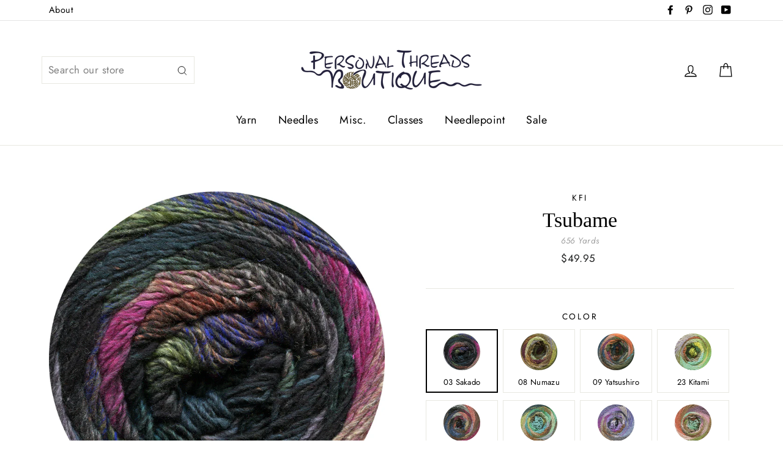

--- FILE ---
content_type: text/html; charset=utf-8
request_url: https://personalthreads.com/products/tsubame
body_size: 35773
content:
<!doctype html>
<html class="no-js" lang="en">
<head>
  <meta charset="utf-8">
  <meta http-equiv="X-UA-Compatible" content="IE=edge,chrome=1">
  <meta name="viewport" content="width=device-width,initial-scale=1">
  <meta name="theme-color" content="#0c86f2">
  <link rel="canonical" href="https://personalthreads.com/products/tsubame"><link rel="shortcut icon" href="//personalthreads.com/cdn/shop/files/favicon-32x32_8d47d383-3088-4827-a1c4-31bbc89a780f_32x32.png?v=1613520571" type="image/png" />
<title>
  Tsubame

&ndash; Personal Threads Boutique

</title><meta name="description" content="50% Wool 25% Silk 25% Polyamide US 7-9 / 4-5 SPI"><meta property="og:site_name" content="Personal Threads Boutique">
<meta property="og:url" content="https://personalthreads.com/products/tsubame">
<meta property="og:title" content="Tsubame">
<meta property="og:type" content="product">
<meta property="og:description" content="50% Wool 25% Silk 25% Polyamide US 7-9 / 4-5 SPI"><meta property="og:price:amount" content="49.95">
  <meta property="og:price:currency" content="USD"><meta property="og:image" content="http://personalthreads.com/cdn/shop/products/Tsubame_03_Sakado_200g_1200x630.png?v=1583862656"><meta property="og:image" content="http://personalthreads.com/cdn/shop/products/Tsubame_06_Wakkanai_200g_1200x630.png?v=1583862660"><meta property="og:image" content="http://personalthreads.com/cdn/shop/products/Tsubame_09_Yatsushiro_200g_1200x630.png?v=1583862663">
<meta property="og:image:secure_url" content="https://personalthreads.com/cdn/shop/products/Tsubame_03_Sakado_200g_1200x630.png?v=1583862656"><meta property="og:image:secure_url" content="https://personalthreads.com/cdn/shop/products/Tsubame_06_Wakkanai_200g_1200x630.png?v=1583862660"><meta property="og:image:secure_url" content="https://personalthreads.com/cdn/shop/products/Tsubame_09_Yatsushiro_200g_1200x630.png?v=1583862663">
<meta name="twitter:site" content="@">
<meta name="twitter:card" content="summary_large_image">
<meta name="twitter:title" content="Tsubame">
<meta name="twitter:description" content="50% Wool 25% Silk 25% Polyamide US 7-9 / 4-5 SPI">

<style>
  
  @font-face {
  font-family: Jost;
  font-weight: 400;
  font-style: normal;
  src: url("//personalthreads.com/cdn/fonts/jost/jost_n4.d47a1b6347ce4a4c9f437608011273009d91f2b7.woff2") format("woff2"),
       url("//personalthreads.com/cdn/fonts/jost/jost_n4.791c46290e672b3f85c3d1c651ef2efa3819eadd.woff") format("woff");
}


  @font-face {
  font-family: Jost;
  font-weight: 700;
  font-style: normal;
  src: url("//personalthreads.com/cdn/fonts/jost/jost_n7.921dc18c13fa0b0c94c5e2517ffe06139c3615a3.woff2") format("woff2"),
       url("//personalthreads.com/cdn/fonts/jost/jost_n7.cbfc16c98c1e195f46c536e775e4e959c5f2f22b.woff") format("woff");
}

  @font-face {
  font-family: Jost;
  font-weight: 400;
  font-style: italic;
  src: url("//personalthreads.com/cdn/fonts/jost/jost_i4.b690098389649750ada222b9763d55796c5283a5.woff2") format("woff2"),
       url("//personalthreads.com/cdn/fonts/jost/jost_i4.fd766415a47e50b9e391ae7ec04e2ae25e7e28b0.woff") format("woff");
}

  @font-face {
  font-family: Jost;
  font-weight: 700;
  font-style: italic;
  src: url("//personalthreads.com/cdn/fonts/jost/jost_i7.d8201b854e41e19d7ed9b1a31fe4fe71deea6d3f.woff2") format("woff2"),
       url("//personalthreads.com/cdn/fonts/jost/jost_i7.eae515c34e26b6c853efddc3fc0c552e0de63757.woff") format("woff");
}

</style>

  <link href="//personalthreads.com/cdn/shop/t/3/assets/theme.scss.css?v=6095544502265572241759259407" rel="stylesheet" type="text/css" media="all" />

  <style>
    .collection-item__title {
      font-size: 26px;
    }

    @media screen and (max-width: 768px) {
      .collection-item__title {
        font-size: 20.8px;
      }
    }
  </style>

  <script>
    document.documentElement.className = document.documentElement.className.replace('no-js', 'js');

    window.theme = window.theme || {};
    theme.strings = {
      addToCart: "Add to cart",
      soldOut: "Sold Out",
      unavailable: "Unavailable",
      stockLabel: "[count] in stock",
      savePrice: "Save [saved_amount]",
      cartSavings: "You're saving [savings]",
      cartEmpty: "Your cart is currently empty.",
      cartTermsConfirmation: "You must agree with the terms and conditions of sales to check out"
    };
    theme.settings = {
      cartType: "drawer",
      moneyFormat: "${{amount}}",
      recentlyViewedEnabled: false,
      quickView: false,
      themeVersion: "1.2.1"
    };
  </script>

  <script>window.performance && window.performance.mark && window.performance.mark('shopify.content_for_header.start');</script><meta id="shopify-digital-wallet" name="shopify-digital-wallet" content="/6587285577/digital_wallets/dialog">
<meta name="shopify-checkout-api-token" content="d9a451c0ac4fd8f76a8f5e232a898c61">
<meta id="in-context-paypal-metadata" data-shop-id="6587285577" data-venmo-supported="false" data-environment="production" data-locale="en_US" data-paypal-v4="true" data-currency="USD">
<link rel="alternate" type="application/json+oembed" href="https://personalthreads.com/products/tsubame.oembed">
<script async="async" src="/checkouts/internal/preloads.js?locale=en-US"></script>
<link rel="preconnect" href="https://shop.app" crossorigin="anonymous">
<script async="async" src="https://shop.app/checkouts/internal/preloads.js?locale=en-US&shop_id=6587285577" crossorigin="anonymous"></script>
<script id="apple-pay-shop-capabilities" type="application/json">{"shopId":6587285577,"countryCode":"US","currencyCode":"USD","merchantCapabilities":["supports3DS"],"merchantId":"gid:\/\/shopify\/Shop\/6587285577","merchantName":"Personal Threads Boutique","requiredBillingContactFields":["postalAddress","email","phone"],"requiredShippingContactFields":["postalAddress","email","phone"],"shippingType":"shipping","supportedNetworks":["visa","masterCard","amex","discover","elo","jcb"],"total":{"type":"pending","label":"Personal Threads Boutique","amount":"1.00"},"shopifyPaymentsEnabled":true,"supportsSubscriptions":true}</script>
<script id="shopify-features" type="application/json">{"accessToken":"d9a451c0ac4fd8f76a8f5e232a898c61","betas":["rich-media-storefront-analytics"],"domain":"personalthreads.com","predictiveSearch":true,"shopId":6587285577,"locale":"en"}</script>
<script>var Shopify = Shopify || {};
Shopify.shop = "personal-threads.myshopify.com";
Shopify.locale = "en";
Shopify.currency = {"active":"USD","rate":"1.0"};
Shopify.country = "US";
Shopify.theme = {"name":"[BoostCommerce] Live theme with filter \u0026 search 1","id":43680628809,"schema_name":"Impulse","schema_version":"1.2.1","theme_store_id":null,"role":"main"};
Shopify.theme.handle = "null";
Shopify.theme.style = {"id":null,"handle":null};
Shopify.cdnHost = "personalthreads.com/cdn";
Shopify.routes = Shopify.routes || {};
Shopify.routes.root = "/";</script>
<script type="module">!function(o){(o.Shopify=o.Shopify||{}).modules=!0}(window);</script>
<script>!function(o){function n(){var o=[];function n(){o.push(Array.prototype.slice.apply(arguments))}return n.q=o,n}var t=o.Shopify=o.Shopify||{};t.loadFeatures=n(),t.autoloadFeatures=n()}(window);</script>
<script>
  window.ShopifyPay = window.ShopifyPay || {};
  window.ShopifyPay.apiHost = "shop.app\/pay";
  window.ShopifyPay.redirectState = null;
</script>
<script id="shop-js-analytics" type="application/json">{"pageType":"product"}</script>
<script defer="defer" async type="module" src="//personalthreads.com/cdn/shopifycloud/shop-js/modules/v2/client.init-shop-cart-sync_IZsNAliE.en.esm.js"></script>
<script defer="defer" async type="module" src="//personalthreads.com/cdn/shopifycloud/shop-js/modules/v2/chunk.common_0OUaOowp.esm.js"></script>
<script type="module">
  await import("//personalthreads.com/cdn/shopifycloud/shop-js/modules/v2/client.init-shop-cart-sync_IZsNAliE.en.esm.js");
await import("//personalthreads.com/cdn/shopifycloud/shop-js/modules/v2/chunk.common_0OUaOowp.esm.js");

  window.Shopify.SignInWithShop?.initShopCartSync?.({"fedCMEnabled":true,"windoidEnabled":true});

</script>
<script>
  window.Shopify = window.Shopify || {};
  if (!window.Shopify.featureAssets) window.Shopify.featureAssets = {};
  window.Shopify.featureAssets['shop-js'] = {"shop-cart-sync":["modules/v2/client.shop-cart-sync_DLOhI_0X.en.esm.js","modules/v2/chunk.common_0OUaOowp.esm.js"],"init-fed-cm":["modules/v2/client.init-fed-cm_C6YtU0w6.en.esm.js","modules/v2/chunk.common_0OUaOowp.esm.js"],"shop-button":["modules/v2/client.shop-button_BCMx7GTG.en.esm.js","modules/v2/chunk.common_0OUaOowp.esm.js"],"shop-cash-offers":["modules/v2/client.shop-cash-offers_BT26qb5j.en.esm.js","modules/v2/chunk.common_0OUaOowp.esm.js","modules/v2/chunk.modal_CGo_dVj3.esm.js"],"init-windoid":["modules/v2/client.init-windoid_B9PkRMql.en.esm.js","modules/v2/chunk.common_0OUaOowp.esm.js"],"init-shop-email-lookup-coordinator":["modules/v2/client.init-shop-email-lookup-coordinator_DZkqjsbU.en.esm.js","modules/v2/chunk.common_0OUaOowp.esm.js"],"shop-toast-manager":["modules/v2/client.shop-toast-manager_Di2EnuM7.en.esm.js","modules/v2/chunk.common_0OUaOowp.esm.js"],"shop-login-button":["modules/v2/client.shop-login-button_BtqW_SIO.en.esm.js","modules/v2/chunk.common_0OUaOowp.esm.js","modules/v2/chunk.modal_CGo_dVj3.esm.js"],"avatar":["modules/v2/client.avatar_BTnouDA3.en.esm.js"],"pay-button":["modules/v2/client.pay-button_CWa-C9R1.en.esm.js","modules/v2/chunk.common_0OUaOowp.esm.js"],"init-shop-cart-sync":["modules/v2/client.init-shop-cart-sync_IZsNAliE.en.esm.js","modules/v2/chunk.common_0OUaOowp.esm.js"],"init-customer-accounts":["modules/v2/client.init-customer-accounts_DenGwJTU.en.esm.js","modules/v2/client.shop-login-button_BtqW_SIO.en.esm.js","modules/v2/chunk.common_0OUaOowp.esm.js","modules/v2/chunk.modal_CGo_dVj3.esm.js"],"init-shop-for-new-customer-accounts":["modules/v2/client.init-shop-for-new-customer-accounts_JdHXxpS9.en.esm.js","modules/v2/client.shop-login-button_BtqW_SIO.en.esm.js","modules/v2/chunk.common_0OUaOowp.esm.js","modules/v2/chunk.modal_CGo_dVj3.esm.js"],"init-customer-accounts-sign-up":["modules/v2/client.init-customer-accounts-sign-up_D6__K_p8.en.esm.js","modules/v2/client.shop-login-button_BtqW_SIO.en.esm.js","modules/v2/chunk.common_0OUaOowp.esm.js","modules/v2/chunk.modal_CGo_dVj3.esm.js"],"checkout-modal":["modules/v2/client.checkout-modal_C_ZQDY6s.en.esm.js","modules/v2/chunk.common_0OUaOowp.esm.js","modules/v2/chunk.modal_CGo_dVj3.esm.js"],"shop-follow-button":["modules/v2/client.shop-follow-button_XetIsj8l.en.esm.js","modules/v2/chunk.common_0OUaOowp.esm.js","modules/v2/chunk.modal_CGo_dVj3.esm.js"],"lead-capture":["modules/v2/client.lead-capture_DvA72MRN.en.esm.js","modules/v2/chunk.common_0OUaOowp.esm.js","modules/v2/chunk.modal_CGo_dVj3.esm.js"],"shop-login":["modules/v2/client.shop-login_ClXNxyh6.en.esm.js","modules/v2/chunk.common_0OUaOowp.esm.js","modules/v2/chunk.modal_CGo_dVj3.esm.js"],"payment-terms":["modules/v2/client.payment-terms_CNlwjfZz.en.esm.js","modules/v2/chunk.common_0OUaOowp.esm.js","modules/v2/chunk.modal_CGo_dVj3.esm.js"]};
</script>
<script>(function() {
  var isLoaded = false;
  function asyncLoad() {
    if (isLoaded) return;
    isLoaded = true;
    var urls = ["https:\/\/cdn.doofinder.com\/shopify\/doofinder-installed.js?shop=personal-threads.myshopify.com","https:\/\/cdn.hextom.com\/js\/freeshippingbar.js?shop=personal-threads.myshopify.com"];
    for (var i = 0; i < urls.length; i++) {
      var s = document.createElement('script');
      s.type = 'text/javascript';
      s.async = true;
      s.src = urls[i];
      var x = document.getElementsByTagName('script')[0];
      x.parentNode.insertBefore(s, x);
    }
  };
  if(window.attachEvent) {
    window.attachEvent('onload', asyncLoad);
  } else {
    window.addEventListener('load', asyncLoad, false);
  }
})();</script>
<script id="__st">var __st={"a":6587285577,"offset":-21600,"reqid":"700af81d-4393-48a3-89f7-0466deb029c7-1768552930","pageurl":"personalthreads.com\/products\/tsubame","u":"26451ac0354d","p":"product","rtyp":"product","rid":4400176267337};</script>
<script>window.ShopifyPaypalV4VisibilityTracking = true;</script>
<script id="captcha-bootstrap">!function(){'use strict';const t='contact',e='account',n='new_comment',o=[[t,t],['blogs',n],['comments',n],[t,'customer']],c=[[e,'customer_login'],[e,'guest_login'],[e,'recover_customer_password'],[e,'create_customer']],r=t=>t.map((([t,e])=>`form[action*='/${t}']:not([data-nocaptcha='true']) input[name='form_type'][value='${e}']`)).join(','),a=t=>()=>t?[...document.querySelectorAll(t)].map((t=>t.form)):[];function s(){const t=[...o],e=r(t);return a(e)}const i='password',u='form_key',d=['recaptcha-v3-token','g-recaptcha-response','h-captcha-response',i],f=()=>{try{return window.sessionStorage}catch{return}},m='__shopify_v',_=t=>t.elements[u];function p(t,e,n=!1){try{const o=window.sessionStorage,c=JSON.parse(o.getItem(e)),{data:r}=function(t){const{data:e,action:n}=t;return t[m]||n?{data:e,action:n}:{data:t,action:n}}(c);for(const[e,n]of Object.entries(r))t.elements[e]&&(t.elements[e].value=n);n&&o.removeItem(e)}catch(o){console.error('form repopulation failed',{error:o})}}const l='form_type',E='cptcha';function T(t){t.dataset[E]=!0}const w=window,h=w.document,L='Shopify',v='ce_forms',y='captcha';let A=!1;((t,e)=>{const n=(g='f06e6c50-85a8-45c8-87d0-21a2b65856fe',I='https://cdn.shopify.com/shopifycloud/storefront-forms-hcaptcha/ce_storefront_forms_captcha_hcaptcha.v1.5.2.iife.js',D={infoText:'Protected by hCaptcha',privacyText:'Privacy',termsText:'Terms'},(t,e,n)=>{const o=w[L][v],c=o.bindForm;if(c)return c(t,g,e,D).then(n);var r;o.q.push([[t,g,e,D],n]),r=I,A||(h.body.append(Object.assign(h.createElement('script'),{id:'captcha-provider',async:!0,src:r})),A=!0)});var g,I,D;w[L]=w[L]||{},w[L][v]=w[L][v]||{},w[L][v].q=[],w[L][y]=w[L][y]||{},w[L][y].protect=function(t,e){n(t,void 0,e),T(t)},Object.freeze(w[L][y]),function(t,e,n,w,h,L){const[v,y,A,g]=function(t,e,n){const i=e?o:[],u=t?c:[],d=[...i,...u],f=r(d),m=r(i),_=r(d.filter((([t,e])=>n.includes(e))));return[a(f),a(m),a(_),s()]}(w,h,L),I=t=>{const e=t.target;return e instanceof HTMLFormElement?e:e&&e.form},D=t=>v().includes(t);t.addEventListener('submit',(t=>{const e=I(t);if(!e)return;const n=D(e)&&!e.dataset.hcaptchaBound&&!e.dataset.recaptchaBound,o=_(e),c=g().includes(e)&&(!o||!o.value);(n||c)&&t.preventDefault(),c&&!n&&(function(t){try{if(!f())return;!function(t){const e=f();if(!e)return;const n=_(t);if(!n)return;const o=n.value;o&&e.removeItem(o)}(t);const e=Array.from(Array(32),(()=>Math.random().toString(36)[2])).join('');!function(t,e){_(t)||t.append(Object.assign(document.createElement('input'),{type:'hidden',name:u})),t.elements[u].value=e}(t,e),function(t,e){const n=f();if(!n)return;const o=[...t.querySelectorAll(`input[type='${i}']`)].map((({name:t})=>t)),c=[...d,...o],r={};for(const[a,s]of new FormData(t).entries())c.includes(a)||(r[a]=s);n.setItem(e,JSON.stringify({[m]:1,action:t.action,data:r}))}(t,e)}catch(e){console.error('failed to persist form',e)}}(e),e.submit())}));const S=(t,e)=>{t&&!t.dataset[E]&&(n(t,e.some((e=>e===t))),T(t))};for(const o of['focusin','change'])t.addEventListener(o,(t=>{const e=I(t);D(e)&&S(e,y())}));const B=e.get('form_key'),M=e.get(l),P=B&&M;t.addEventListener('DOMContentLoaded',(()=>{const t=y();if(P)for(const e of t)e.elements[l].value===M&&p(e,B);[...new Set([...A(),...v().filter((t=>'true'===t.dataset.shopifyCaptcha))])].forEach((e=>S(e,t)))}))}(h,new URLSearchParams(w.location.search),n,t,e,['guest_login'])})(!0,!0)}();</script>
<script integrity="sha256-4kQ18oKyAcykRKYeNunJcIwy7WH5gtpwJnB7kiuLZ1E=" data-source-attribution="shopify.loadfeatures" defer="defer" src="//personalthreads.com/cdn/shopifycloud/storefront/assets/storefront/load_feature-a0a9edcb.js" crossorigin="anonymous"></script>
<script crossorigin="anonymous" defer="defer" src="//personalthreads.com/cdn/shopifycloud/storefront/assets/shopify_pay/storefront-65b4c6d7.js?v=20250812"></script>
<script data-source-attribution="shopify.dynamic_checkout.dynamic.init">var Shopify=Shopify||{};Shopify.PaymentButton=Shopify.PaymentButton||{isStorefrontPortableWallets:!0,init:function(){window.Shopify.PaymentButton.init=function(){};var t=document.createElement("script");t.src="https://personalthreads.com/cdn/shopifycloud/portable-wallets/latest/portable-wallets.en.js",t.type="module",document.head.appendChild(t)}};
</script>
<script data-source-attribution="shopify.dynamic_checkout.buyer_consent">
  function portableWalletsHideBuyerConsent(e){var t=document.getElementById("shopify-buyer-consent"),n=document.getElementById("shopify-subscription-policy-button");t&&n&&(t.classList.add("hidden"),t.setAttribute("aria-hidden","true"),n.removeEventListener("click",e))}function portableWalletsShowBuyerConsent(e){var t=document.getElementById("shopify-buyer-consent"),n=document.getElementById("shopify-subscription-policy-button");t&&n&&(t.classList.remove("hidden"),t.removeAttribute("aria-hidden"),n.addEventListener("click",e))}window.Shopify?.PaymentButton&&(window.Shopify.PaymentButton.hideBuyerConsent=portableWalletsHideBuyerConsent,window.Shopify.PaymentButton.showBuyerConsent=portableWalletsShowBuyerConsent);
</script>
<script data-source-attribution="shopify.dynamic_checkout.cart.bootstrap">document.addEventListener("DOMContentLoaded",(function(){function t(){return document.querySelector("shopify-accelerated-checkout-cart, shopify-accelerated-checkout")}if(t())Shopify.PaymentButton.init();else{new MutationObserver((function(e,n){t()&&(Shopify.PaymentButton.init(),n.disconnect())})).observe(document.body,{childList:!0,subtree:!0})}}));
</script>
<link id="shopify-accelerated-checkout-styles" rel="stylesheet" media="screen" href="https://personalthreads.com/cdn/shopifycloud/portable-wallets/latest/accelerated-checkout-backwards-compat.css" crossorigin="anonymous">
<style id="shopify-accelerated-checkout-cart">
        #shopify-buyer-consent {
  margin-top: 1em;
  display: inline-block;
  width: 100%;
}

#shopify-buyer-consent.hidden {
  display: none;
}

#shopify-subscription-policy-button {
  background: none;
  border: none;
  padding: 0;
  text-decoration: underline;
  font-size: inherit;
  cursor: pointer;
}

#shopify-subscription-policy-button::before {
  box-shadow: none;
}

      </style>

<script>window.performance && window.performance.mark && window.performance.mark('shopify.content_for_header.end');</script>
  <!--[if lt IE 9]>
<script src="//cdnjs.cloudflare.com/ajax/libs/html5shiv/3.7.2/html5shiv.min.js" type="text/javascript"></script>
<![endif]-->
<!--[if (lte IE 9) ]><script src="//personalthreads.com/cdn/shop/t/3/assets/match-media.min.js?v=159635276924582161481544111917" type="text/javascript"></script><![endif]-->


  <script src="//code.jquery.com/jquery-3.1.0.min.js" type="text/javascript"></script>
  <script>theme.jQuery = jQuery;</script>

  
  <script src="//personalthreads.com/cdn/shop/t/3/assets/vendor.js" defer="defer"></script>



  

  
  <script src="//personalthreads.com/cdn/shop/t/3/assets/theme.js?v=122866236027009516081555089751" defer="defer"></script>


<!-- snippets/console-logs -->


<script>
  var line =      '- - - - - - - - - - - - - ',
    ul =          '-----------------',
    trpl =          '\n\n\n',
    dbl =           '\n\n',
    sgl =           '\n',
    headerTitle =   'Theme Information',
    loggedIn =    'Customer:      Logged Out',
    themeName =     'Theme Name:    [BoostCommerce] Live theme with filter & search 1',
    pageTitle =     'Page Title:    Tsubame',
    themeID =       'Theme ID:      43680628809',
    templateName =  'Template:      product';
  console.log(
    line + 
    trpl + 
    headerTitle + sgl + ul + dbl + 
    themeName + dbl + 
    pageTitle + dbl +
    templateName + dbl + 
    themeID + dbl + 
    loggedIn + 
    trpl + 
    line + 
    dbl
  );
</script>
<!--begin-bc-sf-filter-css-->
  <style data-id="bc-sf-filter-style" type="text/css">
      #bc-sf-filter-options-wrapper .bc-sf-filter-option-block .bc-sf-filter-block-title h3,
      #bc-sf-filter-tree-h .bc-sf-filter-option-block .bc-sf-filter-block-title a {}
      #bc-sf-filter-options-wrapper .bc-sf-filter-option-block .bc-sf-filter-block-content ul li a,
      #bc-sf-filter-tree-h .bc-sf-filter-option-block .bc-sf-filter-block-content ul li a {}
      #bc-sf-filter-tree-mobile button {}
    </style><link href="//personalthreads.com/cdn/shop/t/3/assets/bc-sf-filter.scss.css?v=138333642307293527551706301814" rel="stylesheet" type="text/css" media="all" />
<!--start-bc-al-css--><!--end-bc-al-css-->

<!-- Start Widgets Slider CSS --><link href="//personalthreads.com/cdn/shop/t/3/assets/bc-widget-slider.scss.css?v=14708980003871389541544112195" rel="stylesheet" type="text/css" media="all" />
<!-- End Widgets Slider CSS -->

<!--end-bc-sf-filter-css-->
<!--DOOFINDER-SHOPIFY-->
        
        <script>
  const dfLayerOptions = {
    installationId: 'eb3420c6-94e0-4a59-9be3-dc7aa811e212',
    zone: 'us1'
  };


    /** START SHOPIFY OPTIONS **/
    dfLayerOptions.language = "en";
    /** END SHOPIFY OPTIONS **/


    (function (l, a, y, e, r, s) {
    r = l.createElement(a); r.onload = e; r.async = 1; r.src = y;
    s = l.getElementsByTagName(a)[0]; s.parentNode.insertBefore(r, s);
  })(document, 'script', 'https://cdn.doofinder.com/livelayer/1/js/loader.min.js', function () {
    doofinderLoader.load(dfLayerOptions);
  });
</script>

        
        <!--/DOOFINDER-SHOPIFY--><!-- BEGIN app block: shopify://apps/doofinder-search-discovery/blocks/doofinder-script/1abc6bc6-ff36-4a37-9034-effae4a47cf6 -->
  <script>
    (function(w, k) {w[k] = window[k] || function () { (window[k].q = window[k].q || []).push(arguments) }})(window, "doofinderApp")
    var dfKvCustomerEmail = "";

    doofinderApp("config", "currency", Shopify.currency.active);
    doofinderApp("config", "language", Shopify.locale);
    var context = Shopify.country;
    
    doofinderApp("config", "priceName", context);
    localStorage.setItem("shopify-language", Shopify.locale);

    doofinderApp("init", "layer", {
      params:{
        "":{
          exclude: {
            not_published_in: [context]
          }
        },
        "product":{
          exclude: {
            not_published_in: [context]
          }
        }
      }
    });
  </script>

  <script src="https://us1-config.doofinder.com/2.x/eb3420c6-94e0-4a59-9be3-dc7aa811e212.js" async></script>



<!-- END app block --><link href="https://monorail-edge.shopifysvc.com" rel="dns-prefetch">
<script>(function(){if ("sendBeacon" in navigator && "performance" in window) {try {var session_token_from_headers = performance.getEntriesByType('navigation')[0].serverTiming.find(x => x.name == '_s').description;} catch {var session_token_from_headers = undefined;}var session_cookie_matches = document.cookie.match(/_shopify_s=([^;]*)/);var session_token_from_cookie = session_cookie_matches && session_cookie_matches.length === 2 ? session_cookie_matches[1] : "";var session_token = session_token_from_headers || session_token_from_cookie || "";function handle_abandonment_event(e) {var entries = performance.getEntries().filter(function(entry) {return /monorail-edge.shopifysvc.com/.test(entry.name);});if (!window.abandonment_tracked && entries.length === 0) {window.abandonment_tracked = true;var currentMs = Date.now();var navigation_start = performance.timing.navigationStart;var payload = {shop_id: 6587285577,url: window.location.href,navigation_start,duration: currentMs - navigation_start,session_token,page_type: "product"};window.navigator.sendBeacon("https://monorail-edge.shopifysvc.com/v1/produce", JSON.stringify({schema_id: "online_store_buyer_site_abandonment/1.1",payload: payload,metadata: {event_created_at_ms: currentMs,event_sent_at_ms: currentMs}}));}}window.addEventListener('pagehide', handle_abandonment_event);}}());</script>
<script id="web-pixels-manager-setup">(function e(e,d,r,n,o){if(void 0===o&&(o={}),!Boolean(null===(a=null===(i=window.Shopify)||void 0===i?void 0:i.analytics)||void 0===a?void 0:a.replayQueue)){var i,a;window.Shopify=window.Shopify||{};var t=window.Shopify;t.analytics=t.analytics||{};var s=t.analytics;s.replayQueue=[],s.publish=function(e,d,r){return s.replayQueue.push([e,d,r]),!0};try{self.performance.mark("wpm:start")}catch(e){}var l=function(){var e={modern:/Edge?\/(1{2}[4-9]|1[2-9]\d|[2-9]\d{2}|\d{4,})\.\d+(\.\d+|)|Firefox\/(1{2}[4-9]|1[2-9]\d|[2-9]\d{2}|\d{4,})\.\d+(\.\d+|)|Chrom(ium|e)\/(9{2}|\d{3,})\.\d+(\.\d+|)|(Maci|X1{2}).+ Version\/(15\.\d+|(1[6-9]|[2-9]\d|\d{3,})\.\d+)([,.]\d+|)( \(\w+\)|)( Mobile\/\w+|) Safari\/|Chrome.+OPR\/(9{2}|\d{3,})\.\d+\.\d+|(CPU[ +]OS|iPhone[ +]OS|CPU[ +]iPhone|CPU IPhone OS|CPU iPad OS)[ +]+(15[._]\d+|(1[6-9]|[2-9]\d|\d{3,})[._]\d+)([._]\d+|)|Android:?[ /-](13[3-9]|1[4-9]\d|[2-9]\d{2}|\d{4,})(\.\d+|)(\.\d+|)|Android.+Firefox\/(13[5-9]|1[4-9]\d|[2-9]\d{2}|\d{4,})\.\d+(\.\d+|)|Android.+Chrom(ium|e)\/(13[3-9]|1[4-9]\d|[2-9]\d{2}|\d{4,})\.\d+(\.\d+|)|SamsungBrowser\/([2-9]\d|\d{3,})\.\d+/,legacy:/Edge?\/(1[6-9]|[2-9]\d|\d{3,})\.\d+(\.\d+|)|Firefox\/(5[4-9]|[6-9]\d|\d{3,})\.\d+(\.\d+|)|Chrom(ium|e)\/(5[1-9]|[6-9]\d|\d{3,})\.\d+(\.\d+|)([\d.]+$|.*Safari\/(?![\d.]+ Edge\/[\d.]+$))|(Maci|X1{2}).+ Version\/(10\.\d+|(1[1-9]|[2-9]\d|\d{3,})\.\d+)([,.]\d+|)( \(\w+\)|)( Mobile\/\w+|) Safari\/|Chrome.+OPR\/(3[89]|[4-9]\d|\d{3,})\.\d+\.\d+|(CPU[ +]OS|iPhone[ +]OS|CPU[ +]iPhone|CPU IPhone OS|CPU iPad OS)[ +]+(10[._]\d+|(1[1-9]|[2-9]\d|\d{3,})[._]\d+)([._]\d+|)|Android:?[ /-](13[3-9]|1[4-9]\d|[2-9]\d{2}|\d{4,})(\.\d+|)(\.\d+|)|Mobile Safari.+OPR\/([89]\d|\d{3,})\.\d+\.\d+|Android.+Firefox\/(13[5-9]|1[4-9]\d|[2-9]\d{2}|\d{4,})\.\d+(\.\d+|)|Android.+Chrom(ium|e)\/(13[3-9]|1[4-9]\d|[2-9]\d{2}|\d{4,})\.\d+(\.\d+|)|Android.+(UC? ?Browser|UCWEB|U3)[ /]?(15\.([5-9]|\d{2,})|(1[6-9]|[2-9]\d|\d{3,})\.\d+)\.\d+|SamsungBrowser\/(5\.\d+|([6-9]|\d{2,})\.\d+)|Android.+MQ{2}Browser\/(14(\.(9|\d{2,})|)|(1[5-9]|[2-9]\d|\d{3,})(\.\d+|))(\.\d+|)|K[Aa][Ii]OS\/(3\.\d+|([4-9]|\d{2,})\.\d+)(\.\d+|)/},d=e.modern,r=e.legacy,n=navigator.userAgent;return n.match(d)?"modern":n.match(r)?"legacy":"unknown"}(),u="modern"===l?"modern":"legacy",c=(null!=n?n:{modern:"",legacy:""})[u],f=function(e){return[e.baseUrl,"/wpm","/b",e.hashVersion,"modern"===e.buildTarget?"m":"l",".js"].join("")}({baseUrl:d,hashVersion:r,buildTarget:u}),m=function(e){var d=e.version,r=e.bundleTarget,n=e.surface,o=e.pageUrl,i=e.monorailEndpoint;return{emit:function(e){var a=e.status,t=e.errorMsg,s=(new Date).getTime(),l=JSON.stringify({metadata:{event_sent_at_ms:s},events:[{schema_id:"web_pixels_manager_load/3.1",payload:{version:d,bundle_target:r,page_url:o,status:a,surface:n,error_msg:t},metadata:{event_created_at_ms:s}}]});if(!i)return console&&console.warn&&console.warn("[Web Pixels Manager] No Monorail endpoint provided, skipping logging."),!1;try{return self.navigator.sendBeacon.bind(self.navigator)(i,l)}catch(e){}var u=new XMLHttpRequest;try{return u.open("POST",i,!0),u.setRequestHeader("Content-Type","text/plain"),u.send(l),!0}catch(e){return console&&console.warn&&console.warn("[Web Pixels Manager] Got an unhandled error while logging to Monorail."),!1}}}}({version:r,bundleTarget:l,surface:e.surface,pageUrl:self.location.href,monorailEndpoint:e.monorailEndpoint});try{o.browserTarget=l,function(e){var d=e.src,r=e.async,n=void 0===r||r,o=e.onload,i=e.onerror,a=e.sri,t=e.scriptDataAttributes,s=void 0===t?{}:t,l=document.createElement("script"),u=document.querySelector("head"),c=document.querySelector("body");if(l.async=n,l.src=d,a&&(l.integrity=a,l.crossOrigin="anonymous"),s)for(var f in s)if(Object.prototype.hasOwnProperty.call(s,f))try{l.dataset[f]=s[f]}catch(e){}if(o&&l.addEventListener("load",o),i&&l.addEventListener("error",i),u)u.appendChild(l);else{if(!c)throw new Error("Did not find a head or body element to append the script");c.appendChild(l)}}({src:f,async:!0,onload:function(){if(!function(){var e,d;return Boolean(null===(d=null===(e=window.Shopify)||void 0===e?void 0:e.analytics)||void 0===d?void 0:d.initialized)}()){var d=window.webPixelsManager.init(e)||void 0;if(d){var r=window.Shopify.analytics;r.replayQueue.forEach((function(e){var r=e[0],n=e[1],o=e[2];d.publishCustomEvent(r,n,o)})),r.replayQueue=[],r.publish=d.publishCustomEvent,r.visitor=d.visitor,r.initialized=!0}}},onerror:function(){return m.emit({status:"failed",errorMsg:"".concat(f," has failed to load")})},sri:function(e){var d=/^sha384-[A-Za-z0-9+/=]+$/;return"string"==typeof e&&d.test(e)}(c)?c:"",scriptDataAttributes:o}),m.emit({status:"loading"})}catch(e){m.emit({status:"failed",errorMsg:(null==e?void 0:e.message)||"Unknown error"})}}})({shopId: 6587285577,storefrontBaseUrl: "https://personalthreads.com",extensionsBaseUrl: "https://extensions.shopifycdn.com/cdn/shopifycloud/web-pixels-manager",monorailEndpoint: "https://monorail-edge.shopifysvc.com/unstable/produce_batch",surface: "storefront-renderer",enabledBetaFlags: ["2dca8a86"],webPixelsConfigList: [{"id":"225345772","configuration":"{\"pixel_id\":\"188035729702076\",\"pixel_type\":\"facebook_pixel\",\"metaapp_system_user_token\":\"-\"}","eventPayloadVersion":"v1","runtimeContext":"OPEN","scriptVersion":"ca16bc87fe92b6042fbaa3acc2fbdaa6","type":"APP","apiClientId":2329312,"privacyPurposes":["ANALYTICS","MARKETING","SALE_OF_DATA"],"dataSharingAdjustments":{"protectedCustomerApprovalScopes":["read_customer_address","read_customer_email","read_customer_name","read_customer_personal_data","read_customer_phone"]}},{"id":"shopify-app-pixel","configuration":"{}","eventPayloadVersion":"v1","runtimeContext":"STRICT","scriptVersion":"0450","apiClientId":"shopify-pixel","type":"APP","privacyPurposes":["ANALYTICS","MARKETING"]},{"id":"shopify-custom-pixel","eventPayloadVersion":"v1","runtimeContext":"LAX","scriptVersion":"0450","apiClientId":"shopify-pixel","type":"CUSTOM","privacyPurposes":["ANALYTICS","MARKETING"]}],isMerchantRequest: false,initData: {"shop":{"name":"Personal Threads Boutique","paymentSettings":{"currencyCode":"USD"},"myshopifyDomain":"personal-threads.myshopify.com","countryCode":"US","storefrontUrl":"https:\/\/personalthreads.com"},"customer":null,"cart":null,"checkout":null,"productVariants":[{"price":{"amount":49.95,"currencyCode":"USD"},"product":{"title":"Tsubame","vendor":"KFI","id":"4400176267337","untranslatedTitle":"Tsubame","url":"\/products\/tsubame","type":"Yarn"},"id":"31287150116937","image":{"src":"\/\/personalthreads.com\/cdn\/shop\/products\/Tsubame_03_Sakado_200g.png?v=1583862656"},"sku":"203530.1","title":"03 Sakado \/ 200g","untranslatedTitle":"03 Sakado \/ 200g"},{"price":{"amount":49.95,"currencyCode":"USD"},"product":{"title":"Tsubame","vendor":"KFI","id":"4400176267337","untranslatedTitle":"Tsubame","url":"\/products\/tsubame","type":"Yarn"},"id":"31287150182473","image":{"src":"\/\/personalthreads.com\/cdn\/shop\/products\/Tsubame_08_Numazu_200g.png?v=1583863552"},"sku":"203530.3","title":"08 Numazu \/ 200g","untranslatedTitle":"08 Numazu \/ 200g"},{"price":{"amount":49.95,"currencyCode":"USD"},"product":{"title":"Tsubame","vendor":"KFI","id":"4400176267337","untranslatedTitle":"Tsubame","url":"\/products\/tsubame","type":"Yarn"},"id":"31287150215241","image":{"src":"\/\/personalthreads.com\/cdn\/shop\/products\/Tsubame_09_Yatsushiro_200g.png?v=1583862663"},"sku":"203530.4","title":"09 Yatsushiro \/ 200g","untranslatedTitle":"09 Yatsushiro \/ 200g"},{"price":{"amount":49.95,"currencyCode":"USD"},"product":{"title":"Tsubame","vendor":"KFI","id":"4400176267337","untranslatedTitle":"Tsubame","url":"\/products\/tsubame","type":"Yarn"},"id":"43863447666924","image":{"src":"\/\/personalthreads.com\/cdn\/shop\/files\/Tsubame_23_Kitami_200g.png?v=1687553352"},"sku":"203530.8","title":"23 Kitami \/ 200g","untranslatedTitle":"23 Kitami \/ 200g"},{"price":{"amount":49.95,"currencyCode":"USD"},"product":{"title":"Tsubame","vendor":"KFI","id":"4400176267337","untranslatedTitle":"Tsubame","url":"\/products\/tsubame","type":"Yarn"},"id":"43863447699692","image":{"src":"\/\/personalthreads.com\/cdn\/shop\/files\/Tsubame_31_Kushima_200g.png?v=1687553180"},"sku":"203530.9","title":"31 Kushima \/ 200g","untranslatedTitle":"31 Kushima \/ 200g"},{"price":{"amount":49.95,"currencyCode":"USD"},"product":{"title":"Tsubame","vendor":"KFI","id":"4400176267337","untranslatedTitle":"Tsubame","url":"\/products\/tsubame","type":"Yarn"},"id":"43863447732460","image":{"src":"\/\/personalthreads.com\/cdn\/shop\/files\/Tsubame_32_Tsuchiura_200g.png?v=1687556638"},"sku":"203530.10","title":"32 Tsuchiura \/ 200g","untranslatedTitle":"32 Tsuchiura \/ 200g"},{"price":{"amount":49.95,"currencyCode":"USD"},"product":{"title":"Tsubame","vendor":"KFI","id":"4400176267337","untranslatedTitle":"Tsubame","url":"\/products\/tsubame","type":"Yarn"},"id":"43863447765228","image":{"src":"\/\/personalthreads.com\/cdn\/shop\/files\/Tsubame_36_Tama_200g.png?v=1687553355"},"sku":"203530.11","title":"36 Tama \/ 200g","untranslatedTitle":"36 Tama \/ 200g"},{"price":{"amount":49.95,"currencyCode":"USD"},"product":{"title":"Tsubame","vendor":"KFI","id":"4400176267337","untranslatedTitle":"Tsubame","url":"\/products\/tsubame","type":"Yarn"},"id":"43863447797996","image":{"src":"\/\/personalthreads.com\/cdn\/shop\/files\/Tsubame_37_Sakurai_200g.png?v=1687556640"},"sku":"203530.12","title":"37 Sakurai \/ 200g","untranslatedTitle":"37 Sakurai \/ 200g"},{"price":{"amount":49.95,"currencyCode":"USD"},"product":{"title":"Tsubame","vendor":"KFI","id":"4400176267337","untranslatedTitle":"Tsubame","url":"\/products\/tsubame","type":"Yarn"},"id":"45542094012652","image":{"src":"\/\/personalthreads.com\/cdn\/shop\/files\/Tsubame_39_Shibata_200g.png?v=1722012928"},"sku":"203530.13","title":"39 Shibata \/ 200g","untranslatedTitle":"39 Shibata \/ 200g"},{"price":{"amount":49.95,"currencyCode":"USD"},"product":{"title":"Tsubame","vendor":"KFI","id":"4400176267337","untranslatedTitle":"Tsubame","url":"\/products\/tsubame","type":"Yarn"},"id":"45542094078188","image":{"src":"\/\/personalthreads.com\/cdn\/shop\/files\/Tsubame_46_Niimi_200g.png?v=1722012931"},"sku":"203530.14","title":"46 Niimi \/ 200g","untranslatedTitle":"46 Niimi \/ 200g"},{"price":{"amount":49.95,"currencyCode":"USD"},"product":{"title":"Tsubame","vendor":"KFI","id":"4400176267337","untranslatedTitle":"Tsubame","url":"\/products\/tsubame","type":"Yarn"},"id":"45542094307564","image":{"src":"\/\/personalthreads.com\/cdn\/shop\/files\/Tsubame_47_Setouchi_200g.png?v=1722012934"},"sku":"203530.15","title":"47 Setouchi \/ 200g","untranslatedTitle":"47 Setouchi \/ 200g"}],"purchasingCompany":null},},"https://personalthreads.com/cdn","fcfee988w5aeb613cpc8e4bc33m6693e112",{"modern":"","legacy":""},{"shopId":"6587285577","storefrontBaseUrl":"https:\/\/personalthreads.com","extensionBaseUrl":"https:\/\/extensions.shopifycdn.com\/cdn\/shopifycloud\/web-pixels-manager","surface":"storefront-renderer","enabledBetaFlags":"[\"2dca8a86\"]","isMerchantRequest":"false","hashVersion":"fcfee988w5aeb613cpc8e4bc33m6693e112","publish":"custom","events":"[[\"page_viewed\",{}],[\"product_viewed\",{\"productVariant\":{\"price\":{\"amount\":49.95,\"currencyCode\":\"USD\"},\"product\":{\"title\":\"Tsubame\",\"vendor\":\"KFI\",\"id\":\"4400176267337\",\"untranslatedTitle\":\"Tsubame\",\"url\":\"\/products\/tsubame\",\"type\":\"Yarn\"},\"id\":\"31287150116937\",\"image\":{\"src\":\"\/\/personalthreads.com\/cdn\/shop\/products\/Tsubame_03_Sakado_200g.png?v=1583862656\"},\"sku\":\"203530.1\",\"title\":\"03 Sakado \/ 200g\",\"untranslatedTitle\":\"03 Sakado \/ 200g\"}}]]"});</script><script>
  window.ShopifyAnalytics = window.ShopifyAnalytics || {};
  window.ShopifyAnalytics.meta = window.ShopifyAnalytics.meta || {};
  window.ShopifyAnalytics.meta.currency = 'USD';
  var meta = {"product":{"id":4400176267337,"gid":"gid:\/\/shopify\/Product\/4400176267337","vendor":"KFI","type":"Yarn","handle":"tsubame","variants":[{"id":31287150116937,"price":4995,"name":"Tsubame - 03 Sakado \/ 200g","public_title":"03 Sakado \/ 200g","sku":"203530.1"},{"id":31287150182473,"price":4995,"name":"Tsubame - 08 Numazu \/ 200g","public_title":"08 Numazu \/ 200g","sku":"203530.3"},{"id":31287150215241,"price":4995,"name":"Tsubame - 09 Yatsushiro \/ 200g","public_title":"09 Yatsushiro \/ 200g","sku":"203530.4"},{"id":43863447666924,"price":4995,"name":"Tsubame - 23 Kitami \/ 200g","public_title":"23 Kitami \/ 200g","sku":"203530.8"},{"id":43863447699692,"price":4995,"name":"Tsubame - 31 Kushima \/ 200g","public_title":"31 Kushima \/ 200g","sku":"203530.9"},{"id":43863447732460,"price":4995,"name":"Tsubame - 32 Tsuchiura \/ 200g","public_title":"32 Tsuchiura \/ 200g","sku":"203530.10"},{"id":43863447765228,"price":4995,"name":"Tsubame - 36 Tama \/ 200g","public_title":"36 Tama \/ 200g","sku":"203530.11"},{"id":43863447797996,"price":4995,"name":"Tsubame - 37 Sakurai \/ 200g","public_title":"37 Sakurai \/ 200g","sku":"203530.12"},{"id":45542094012652,"price":4995,"name":"Tsubame - 39 Shibata \/ 200g","public_title":"39 Shibata \/ 200g","sku":"203530.13"},{"id":45542094078188,"price":4995,"name":"Tsubame - 46 Niimi \/ 200g","public_title":"46 Niimi \/ 200g","sku":"203530.14"},{"id":45542094307564,"price":4995,"name":"Tsubame - 47 Setouchi \/ 200g","public_title":"47 Setouchi \/ 200g","sku":"203530.15"}],"remote":false},"page":{"pageType":"product","resourceType":"product","resourceId":4400176267337,"requestId":"700af81d-4393-48a3-89f7-0466deb029c7-1768552930"}};
  for (var attr in meta) {
    window.ShopifyAnalytics.meta[attr] = meta[attr];
  }
</script>
<script class="analytics">
  (function () {
    var customDocumentWrite = function(content) {
      var jquery = null;

      if (window.jQuery) {
        jquery = window.jQuery;
      } else if (window.Checkout && window.Checkout.$) {
        jquery = window.Checkout.$;
      }

      if (jquery) {
        jquery('body').append(content);
      }
    };

    var hasLoggedConversion = function(token) {
      if (token) {
        return document.cookie.indexOf('loggedConversion=' + token) !== -1;
      }
      return false;
    }

    var setCookieIfConversion = function(token) {
      if (token) {
        var twoMonthsFromNow = new Date(Date.now());
        twoMonthsFromNow.setMonth(twoMonthsFromNow.getMonth() + 2);

        document.cookie = 'loggedConversion=' + token + '; expires=' + twoMonthsFromNow;
      }
    }

    var trekkie = window.ShopifyAnalytics.lib = window.trekkie = window.trekkie || [];
    if (trekkie.integrations) {
      return;
    }
    trekkie.methods = [
      'identify',
      'page',
      'ready',
      'track',
      'trackForm',
      'trackLink'
    ];
    trekkie.factory = function(method) {
      return function() {
        var args = Array.prototype.slice.call(arguments);
        args.unshift(method);
        trekkie.push(args);
        return trekkie;
      };
    };
    for (var i = 0; i < trekkie.methods.length; i++) {
      var key = trekkie.methods[i];
      trekkie[key] = trekkie.factory(key);
    }
    trekkie.load = function(config) {
      trekkie.config = config || {};
      trekkie.config.initialDocumentCookie = document.cookie;
      var first = document.getElementsByTagName('script')[0];
      var script = document.createElement('script');
      script.type = 'text/javascript';
      script.onerror = function(e) {
        var scriptFallback = document.createElement('script');
        scriptFallback.type = 'text/javascript';
        scriptFallback.onerror = function(error) {
                var Monorail = {
      produce: function produce(monorailDomain, schemaId, payload) {
        var currentMs = new Date().getTime();
        var event = {
          schema_id: schemaId,
          payload: payload,
          metadata: {
            event_created_at_ms: currentMs,
            event_sent_at_ms: currentMs
          }
        };
        return Monorail.sendRequest("https://" + monorailDomain + "/v1/produce", JSON.stringify(event));
      },
      sendRequest: function sendRequest(endpointUrl, payload) {
        // Try the sendBeacon API
        if (window && window.navigator && typeof window.navigator.sendBeacon === 'function' && typeof window.Blob === 'function' && !Monorail.isIos12()) {
          var blobData = new window.Blob([payload], {
            type: 'text/plain'
          });

          if (window.navigator.sendBeacon(endpointUrl, blobData)) {
            return true;
          } // sendBeacon was not successful

        } // XHR beacon

        var xhr = new XMLHttpRequest();

        try {
          xhr.open('POST', endpointUrl);
          xhr.setRequestHeader('Content-Type', 'text/plain');
          xhr.send(payload);
        } catch (e) {
          console.log(e);
        }

        return false;
      },
      isIos12: function isIos12() {
        return window.navigator.userAgent.lastIndexOf('iPhone; CPU iPhone OS 12_') !== -1 || window.navigator.userAgent.lastIndexOf('iPad; CPU OS 12_') !== -1;
      }
    };
    Monorail.produce('monorail-edge.shopifysvc.com',
      'trekkie_storefront_load_errors/1.1',
      {shop_id: 6587285577,
      theme_id: 43680628809,
      app_name: "storefront",
      context_url: window.location.href,
      source_url: "//personalthreads.com/cdn/s/trekkie.storefront.cd680fe47e6c39ca5d5df5f0a32d569bc48c0f27.min.js"});

        };
        scriptFallback.async = true;
        scriptFallback.src = '//personalthreads.com/cdn/s/trekkie.storefront.cd680fe47e6c39ca5d5df5f0a32d569bc48c0f27.min.js';
        first.parentNode.insertBefore(scriptFallback, first);
      };
      script.async = true;
      script.src = '//personalthreads.com/cdn/s/trekkie.storefront.cd680fe47e6c39ca5d5df5f0a32d569bc48c0f27.min.js';
      first.parentNode.insertBefore(script, first);
    };
    trekkie.load(
      {"Trekkie":{"appName":"storefront","development":false,"defaultAttributes":{"shopId":6587285577,"isMerchantRequest":null,"themeId":43680628809,"themeCityHash":"12217806661948471891","contentLanguage":"en","currency":"USD","eventMetadataId":"7b783c9b-627b-46b5-980a-9c7d15c69854"},"isServerSideCookieWritingEnabled":true,"monorailRegion":"shop_domain","enabledBetaFlags":["65f19447"]},"Session Attribution":{},"S2S":{"facebookCapiEnabled":false,"source":"trekkie-storefront-renderer","apiClientId":580111}}
    );

    var loaded = false;
    trekkie.ready(function() {
      if (loaded) return;
      loaded = true;

      window.ShopifyAnalytics.lib = window.trekkie;

      var originalDocumentWrite = document.write;
      document.write = customDocumentWrite;
      try { window.ShopifyAnalytics.merchantGoogleAnalytics.call(this); } catch(error) {};
      document.write = originalDocumentWrite;

      window.ShopifyAnalytics.lib.page(null,{"pageType":"product","resourceType":"product","resourceId":4400176267337,"requestId":"700af81d-4393-48a3-89f7-0466deb029c7-1768552930","shopifyEmitted":true});

      var match = window.location.pathname.match(/checkouts\/(.+)\/(thank_you|post_purchase)/)
      var token = match? match[1]: undefined;
      if (!hasLoggedConversion(token)) {
        setCookieIfConversion(token);
        window.ShopifyAnalytics.lib.track("Viewed Product",{"currency":"USD","variantId":31287150116937,"productId":4400176267337,"productGid":"gid:\/\/shopify\/Product\/4400176267337","name":"Tsubame - 03 Sakado \/ 200g","price":"49.95","sku":"203530.1","brand":"KFI","variant":"03 Sakado \/ 200g","category":"Yarn","nonInteraction":true,"remote":false},undefined,undefined,{"shopifyEmitted":true});
      window.ShopifyAnalytics.lib.track("monorail:\/\/trekkie_storefront_viewed_product\/1.1",{"currency":"USD","variantId":31287150116937,"productId":4400176267337,"productGid":"gid:\/\/shopify\/Product\/4400176267337","name":"Tsubame - 03 Sakado \/ 200g","price":"49.95","sku":"203530.1","brand":"KFI","variant":"03 Sakado \/ 200g","category":"Yarn","nonInteraction":true,"remote":false,"referer":"https:\/\/personalthreads.com\/products\/tsubame"});
      }
    });


        var eventsListenerScript = document.createElement('script');
        eventsListenerScript.async = true;
        eventsListenerScript.src = "//personalthreads.com/cdn/shopifycloud/storefront/assets/shop_events_listener-3da45d37.js";
        document.getElementsByTagName('head')[0].appendChild(eventsListenerScript);

})();</script>
<script
  defer
  src="https://personalthreads.com/cdn/shopifycloud/perf-kit/shopify-perf-kit-3.0.3.min.js"
  data-application="storefront-renderer"
  data-shop-id="6587285577"
  data-render-region="gcp-us-central1"
  data-page-type="product"
  data-theme-instance-id="43680628809"
  data-theme-name="Impulse"
  data-theme-version="1.2.1"
  data-monorail-region="shop_domain"
  data-resource-timing-sampling-rate="10"
  data-shs="true"
  data-shs-beacon="true"
  data-shs-export-with-fetch="true"
  data-shs-logs-sample-rate="1"
  data-shs-beacon-endpoint="https://personalthreads.com/api/collect"
></script>
</head>



<body class="template-product" data-transitions="false">

  
  

  <a class="in-page-link visually-hidden skip-link" href="#MainContent">Skip to content</a>

  <div id="PageContainer" class="page-container">
    <div class="transition-body">

    <div id="shopify-section-header" class="shopify-section">




<div id="NavDrawer" class="drawer drawer--left">
  <div class="drawer__fixed-header">
    <div class="drawer__header appear-animation appear-delay-1">
      <div class="h2 drawer__title">
        

      </div>
      <div class="drawer__close">
        <button type="button" class="drawer__close-button js-drawer-close">
          <svg aria-hidden="true" focusable="false" role="presentation" class="icon icon-close" viewBox="0 0 64 64"><defs><style>.cls-1{fill:none;stroke:#000;stroke-miterlimit:10;stroke-width:2px}</style></defs><path class="cls-1" d="M19 17.61l27.12 27.13m0-27.12L19 44.74"/></svg>
          <span class="icon__fallback-text">Close menu</span>
        </button>
      </div>
    </div>
  </div>
  <div class="drawer__inner">

    <ul class="mobile-nav" role="navigation" aria-label="Primary">
      


        <li class="mobile-nav__item appear-animation appear-delay-2">
          
            <div class="mobile-nav__has-sublist">
              
                <a href="/collections"
                  class="mobile-nav__link mobile-nav__link--top-level"
                  id="Label-yarn"
                  >
                  Yarn
                </a>
                <div class="mobile-nav__toggle">
                  <button type="button"
                    aria-controls="Linklist-yarn"
                    
                    class="collapsible-trigger collapsible--auto-height ">
                    <span class="collapsible-trigger__icon collapsible-trigger__icon--open" role="presentation">
  <svg aria-hidden="true" focusable="false" role="presentation" class="icon icon--wide icon-chevron-down" viewBox="0 0 28 16"><path d="M1.57 1.59l12.76 12.77L27.1 1.59" stroke-width="2" stroke="#000" fill="none" fill-rule="evenodd"/></svg>
</span>

                  </button>
                </div>
              
            </div>
          

          
            <div id="Linklist-yarn"
              class="mobile-nav__sublist collapsible-content collapsible-content--all "
              aria-labelledby="Label-yarn"
              >
              <div class="collapsible-content__inner">
                <ul class="mobile-nav__sublist">
                  


                    <li class="mobile-nav__item">
                      <div class="mobile-nav__child-item">
                        
                          <a href="/collections/yarn"
                            class="mobile-nav__link"
                            id="Sublabel-yarn"
                            >
                            Yarn
                          </a>
                        
                        
                      </div>

                      
                    </li>
                  


                    <li class="mobile-nav__item">
                      <div class="mobile-nav__child-item">
                        
                          <a href="/collections/kits"
                            class="mobile-nav__link"
                            id="Sublabel-kits"
                            >
                            Kits
                          </a>
                        
                        
                      </div>

                      
                    </li>
                  
                </ul>
              </div>
            </div>
          
        </li>
      


        <li class="mobile-nav__item appear-animation appear-delay-3">
          
            <div class="mobile-nav__has-sublist">
              
                <a href="/collections"
                  class="mobile-nav__link mobile-nav__link--top-level"
                  id="Label-needles"
                  >
                  Needles
                </a>
                <div class="mobile-nav__toggle">
                  <button type="button"
                    aria-controls="Linklist-needles"
                    
                    class="collapsible-trigger collapsible--auto-height ">
                    <span class="collapsible-trigger__icon collapsible-trigger__icon--open" role="presentation">
  <svg aria-hidden="true" focusable="false" role="presentation" class="icon icon--wide icon-chevron-down" viewBox="0 0 28 16"><path d="M1.57 1.59l12.76 12.77L27.1 1.59" stroke-width="2" stroke="#000" fill="none" fill-rule="evenodd"/></svg>
</span>

                  </button>
                </div>
              
            </div>
          

          
            <div id="Linklist-needles"
              class="mobile-nav__sublist collapsible-content collapsible-content--all "
              aria-labelledby="Label-needles"
              >
              <div class="collapsible-content__inner">
                <ul class="mobile-nav__sublist">
                  


                    <li class="mobile-nav__item">
                      <div class="mobile-nav__child-item">
                        
                          <a href="/collections/knitting-needles"
                            class="mobile-nav__link"
                            id="Sublabel-knitting-needles"
                            >
                            Knitting Needles
                          </a>
                        
                        
                      </div>

                      
                    </li>
                  


                    <li class="mobile-nav__item">
                      <div class="mobile-nav__child-item">
                        
                          <a href="/collections/crochet-hooks"
                            class="mobile-nav__link"
                            id="Sublabel-crochet-hooks"
                            >
                            Crochet Hooks
                          </a>
                        
                        
                      </div>

                      
                    </li>
                  
                </ul>
              </div>
            </div>
          
        </li>
      


        <li class="mobile-nav__item appear-animation appear-delay-4">
          
            <div class="mobile-nav__has-sublist">
              
                <a href="/collections"
                  class="mobile-nav__link mobile-nav__link--top-level"
                  id="Label-misc"
                  >
                  Misc.
                </a>
                <div class="mobile-nav__toggle">
                  <button type="button"
                    aria-controls="Linklist-misc"
                    
                    class="collapsible-trigger collapsible--auto-height ">
                    <span class="collapsible-trigger__icon collapsible-trigger__icon--open" role="presentation">
  <svg aria-hidden="true" focusable="false" role="presentation" class="icon icon--wide icon-chevron-down" viewBox="0 0 28 16"><path d="M1.57 1.59l12.76 12.77L27.1 1.59" stroke-width="2" stroke="#000" fill="none" fill-rule="evenodd"/></svg>
</span>

                  </button>
                </div>
              
            </div>
          

          
            <div id="Linklist-misc"
              class="mobile-nav__sublist collapsible-content collapsible-content--all "
              aria-labelledby="Label-misc"
              >
              <div class="collapsible-content__inner">
                <ul class="mobile-nav__sublist">
                  


                    <li class="mobile-nav__item">
                      <div class="mobile-nav__child-item">
                        
                          <a href="/collections/bags-cases"
                            class="mobile-nav__link"
                            id="Sublabel-bags-cases"
                            >
                            Bags &amp; Cases
                          </a>
                        
                        
                      </div>

                      
                    </li>
                  


                    <li class="mobile-nav__item">
                      <div class="mobile-nav__child-item">
                        
                          <a href="/collections/booklets"
                            class="mobile-nav__link"
                            id="Sublabel-booklets"
                            >
                            Booklets
                          </a>
                        
                        
                      </div>

                      
                    </li>
                  


                    <li class="mobile-nav__item">
                      <div class="mobile-nav__child-item">
                        
                          <a href="/collections/books"
                            class="mobile-nav__link"
                            id="Sublabel-books"
                            >
                            Books
                          </a>
                        
                        
                      </div>

                      
                    </li>
                  


                    <li class="mobile-nav__item">
                      <div class="mobile-nav__child-item">
                        
                          <a href="/collections/leaflets"
                            class="mobile-nav__link"
                            id="Sublabel-leaflets"
                            >
                            Leaflets
                          </a>
                        
                        
                      </div>

                      
                    </li>
                  


                    <li class="mobile-nav__item">
                      <div class="mobile-nav__child-item">
                        
                          <a href="/collections/magazines"
                            class="mobile-nav__link"
                            id="Sublabel-magazines"
                            >
                            Magazines
                          </a>
                        
                        
                      </div>

                      
                    </li>
                  


                    <li class="mobile-nav__item">
                      <div class="mobile-nav__child-item">
                        
                          <a href="/collections/notions"
                            class="mobile-nav__link"
                            id="Sublabel-notions"
                            >
                            Notions
                          </a>
                        
                        
                      </div>

                      
                    </li>
                  


                    <li class="mobile-nav__item">
                      <div class="mobile-nav__child-item">
                        
                          <a href="/collections/spinning"
                            class="mobile-nav__link"
                            id="Sublabel-spinning"
                            >
                            Spinning
                          </a>
                        
                        
                      </div>

                      
                    </li>
                  


                    <li class="mobile-nav__item">
                      <div class="mobile-nav__child-item">
                        
                          <a href="/collections/trims"
                            class="mobile-nav__link"
                            id="Sublabel-trims"
                            >
                            Trims
                          </a>
                        
                        
                      </div>

                      
                    </li>
                  


                    <li class="mobile-nav__item">
                      <div class="mobile-nav__child-item">
                        
                          <a href="/collections/quilting-fabric"
                            class="mobile-nav__link"
                            id="Sublabel-quilting-fabric"
                            >
                            Quilting Fabric
                          </a>
                        
                        
                      </div>

                      
                    </li>
                  


                    <li class="mobile-nav__item">
                      <div class="mobile-nav__child-item">
                        
                          <a href="/collections/weaving-supplies"
                            class="mobile-nav__link"
                            id="Sublabel-weaving-supplies"
                            >
                            Weaving Supplies
                          </a>
                        
                        
                      </div>

                      
                    </li>
                  
                </ul>
              </div>
            </div>
          
        </li>
      


        <li class="mobile-nav__item appear-animation appear-delay-5">
          
            <a href="/collections/classes" class="mobile-nav__link mobile-nav__link--top-level" >Classes</a>
          

          
        </li>
      


        <li class="mobile-nav__item appear-animation appear-delay-6">
          
            <div class="mobile-nav__has-sublist">
              
                <a href="/collections"
                  class="mobile-nav__link mobile-nav__link--top-level"
                  id="Label-needlepoint"
                  >
                  Needlepoint
                </a>
                <div class="mobile-nav__toggle">
                  <button type="button"
                    aria-controls="Linklist-needlepoint"
                    
                    class="collapsible-trigger collapsible--auto-height ">
                    <span class="collapsible-trigger__icon collapsible-trigger__icon--open" role="presentation">
  <svg aria-hidden="true" focusable="false" role="presentation" class="icon icon--wide icon-chevron-down" viewBox="0 0 28 16"><path d="M1.57 1.59l12.76 12.77L27.1 1.59" stroke-width="2" stroke="#000" fill="none" fill-rule="evenodd"/></svg>
</span>

                  </button>
                </div>
              
            </div>
          

          
            <div id="Linklist-needlepoint"
              class="mobile-nav__sublist collapsible-content collapsible-content--all "
              aria-labelledby="Label-needlepoint"
              >
              <div class="collapsible-content__inner">
                <ul class="mobile-nav__sublist">
                  


                    <li class="mobile-nav__item">
                      <div class="mobile-nav__child-item">
                        
                          <a href="/collections/needlepoint-canvas"
                            class="mobile-nav__link"
                            id="Sublabel-needlepoint-canvas"
                            >
                            Needlepoint Canvas
                          </a>
                        
                        
                      </div>

                      
                    </li>
                  


                    <li class="mobile-nav__item">
                      <div class="mobile-nav__child-item">
                        
                          <a href="/collections/needlepoint-threads"
                            class="mobile-nav__link"
                            id="Sublabel-needlepoint-threads"
                            >
                            Needlepoint Threads
                          </a>
                        
                        
                      </div>

                      
                    </li>
                  


                    <li class="mobile-nav__item">
                      <div class="mobile-nav__child-item">
                        
                          <a href="/collections/needlepoint-supplies"
                            class="mobile-nav__link"
                            id="Sublabel-needlepoint-supplies"
                            >
                            Needlepoint Supplies
                          </a>
                        
                        
                      </div>

                      
                    </li>
                  
                </ul>
              </div>
            </div>
          
        </li>
      


        <li class="mobile-nav__item appear-animation appear-delay-7">
          
            <a href="/collections/sale" class="mobile-nav__link mobile-nav__link--top-level" >Sale</a>
          

          
        </li>
      


      
        <li class="mobile-nav__item mobile-nav__item--secondary">
          <div class="grid">
            
              
<div class="grid__item one-half appear-animation appear-delay-8 medium-up--hide">
                  <a href="/pages/about" class="mobile-nav__link">About</a>
                </div>
              
            

            
<div class="grid__item one-half appear-animation appear-delay-9">
                <a href="/account" class="mobile-nav__link">
                  
                    Log in
                  
                </a>
              </div>
            
          </div>
        </li>
      
    </ul><ul class="mobile-nav__social appear-animation appear-delay-10">
      
        <li class="mobile-nav__social-item">
          <a href="https://www.facebook.com/personalthreadsboutique/" title="Personal Threads Boutique on Facebook">
            <svg aria-hidden="true" focusable="false" role="presentation" class="icon icon-facebook" viewBox="0 0 32 32"><path fill="#444" d="M18.56 31.36V17.28h4.48l.64-5.12h-5.12v-3.2c0-1.28.64-2.56 2.56-2.56h2.56V1.28H19.2c-3.84 0-7.04 2.56-7.04 7.04v3.84H7.68v5.12h4.48v14.08h6.4z"/></svg>
            <span class="icon__fallback-text">Facebook</span>
          </a>
        </li>
      
      
      
        <li class="mobile-nav__social-item">
          <a href="https://www.pinterest.com/ptbomaha/" title="Personal Threads Boutique on Pinterest">
            <svg aria-hidden="true" focusable="false" role="presentation" class="icon icon-pinterest" viewBox="0 0 32 32"><path fill="#444" d="M27.52 9.6c-.64-5.76-6.4-8.32-12.8-7.68-4.48.64-9.6 4.48-9.6 10.24 0 3.2.64 5.76 3.84 6.4 1.28-2.56-.64-3.2-.64-4.48-1.28-7.04 8.32-12.16 13.44-7.04 3.2 3.84 1.28 14.08-4.48 13.44-5.12-1.28 2.56-9.6-1.92-11.52-3.2-1.28-5.12 4.48-3.84 7.04-1.28 4.48-3.2 8.96-1.92 15.36 2.56-1.92 3.84-5.76 4.48-9.6 1.28.64 1.92 1.92 3.84 1.92 6.4-.64 10.24-7.68 9.6-14.08z"/></svg>
            <span class="icon__fallback-text">Pinterest</span>
          </a>
        </li>
      
      
        <li class="mobile-nav__social-item">
          <a href="https://instagram.com/personalthreadsboutique" title="Personal Threads Boutique on Instagram">
            <svg aria-hidden="true" focusable="false" role="presentation" class="icon icon-instagram" viewBox="0 0 32 32"><path fill="#444" d="M16 3.094c4.206 0 4.7.019 6.363.094 1.538.069 2.369.325 2.925.544.738.287 1.262.625 1.813 1.175s.894 1.075 1.175 1.813c.212.556.475 1.387.544 2.925.075 1.662.094 2.156.094 6.363s-.019 4.7-.094 6.363c-.069 1.538-.325 2.369-.544 2.925-.288.738-.625 1.262-1.175 1.813s-1.075.894-1.813 1.175c-.556.212-1.387.475-2.925.544-1.663.075-2.156.094-6.363.094s-4.7-.019-6.363-.094c-1.537-.069-2.369-.325-2.925-.544-.737-.288-1.263-.625-1.813-1.175s-.894-1.075-1.175-1.813c-.212-.556-.475-1.387-.544-2.925-.075-1.663-.094-2.156-.094-6.363s.019-4.7.094-6.363c.069-1.537.325-2.369.544-2.925.287-.737.625-1.263 1.175-1.813s1.075-.894 1.813-1.175c.556-.212 1.388-.475 2.925-.544 1.662-.081 2.156-.094 6.363-.094zm0-2.838c-4.275 0-4.813.019-6.494.094-1.675.075-2.819.344-3.819.731-1.037.4-1.913.944-2.788 1.819S1.486 4.656 1.08 5.688c-.387 1-.656 2.144-.731 3.825-.075 1.675-.094 2.213-.094 6.488s.019 4.813.094 6.494c.075 1.675.344 2.819.731 3.825.4 1.038.944 1.913 1.819 2.788s1.756 1.413 2.788 1.819c1 .387 2.144.656 3.825.731s2.213.094 6.494.094 4.813-.019 6.494-.094c1.675-.075 2.819-.344 3.825-.731 1.038-.4 1.913-.944 2.788-1.819s1.413-1.756 1.819-2.788c.387-1 .656-2.144.731-3.825s.094-2.212.094-6.494-.019-4.813-.094-6.494c-.075-1.675-.344-2.819-.731-3.825-.4-1.038-.944-1.913-1.819-2.788s-1.756-1.413-2.788-1.819c-1-.387-2.144-.656-3.825-.731C20.812.275 20.275.256 16 .256z"/><path fill="#444" d="M16 7.912a8.088 8.088 0 0 0 0 16.175c4.463 0 8.087-3.625 8.087-8.088s-3.625-8.088-8.088-8.088zm0 13.338a5.25 5.25 0 1 1 0-10.5 5.25 5.25 0 1 1 0 10.5zM26.294 7.594a1.887 1.887 0 1 1-3.774.002 1.887 1.887 0 0 1 3.774-.003z"/></svg>
            <span class="icon__fallback-text">Instagram</span>
          </a>
        </li>
      
      
      
      
      
        <li class="mobile-nav__social-item">
          <a href="https://www.youtube.com/user/personalthreads/feed" title="Personal Threads Boutique on YouTube">
            <svg aria-hidden="true" focusable="false" role="presentation" class="icon icon-youtube" viewBox="0 0 21 20"><path fill="#444" d="M-.196 15.803q0 1.23.812 2.092t1.977.861h14.946q1.165 0 1.977-.861t.812-2.092V3.909q0-1.23-.82-2.116T17.539.907H2.593q-1.148 0-1.969.886t-.82 2.116v11.894zm7.465-2.149V6.058q0-.115.066-.18.049-.016.082-.016l.082.016 7.153 3.806q.066.066.066.164 0 .066-.066.131l-7.153 3.806q-.033.033-.066.033-.066 0-.098-.033-.066-.066-.066-.131z"/></svg>
            <span class="icon__fallback-text">YouTube</span>
          </a>
        </li>
      
      
    </ul>

  </div>
</div>


  <div id="CartDrawer" class="drawer drawer--right drawer--has-fixed-footer">
    <div class="drawer__fixed-header">
      <div class="drawer__header appear-animation appear-delay-1">
        <div class="h2 drawer__title">Cart</div>
        <div class="drawer__close">
          <button type="button" class="drawer__close-button js-drawer-close">
            <svg aria-hidden="true" focusable="false" role="presentation" class="icon icon-close" viewBox="0 0 64 64"><defs><style>.cls-1{fill:none;stroke:#000;stroke-miterlimit:10;stroke-width:2px}</style></defs><path class="cls-1" d="M19 17.61l27.12 27.13m0-27.12L19 44.74"/></svg>
            <span class="icon__fallback-text">Translation missing: en.cart.general.close</span>
          </button>
        </div>
      </div>
    </div>
    <div class="drawer__inner">
      <div id="CartContainer" class="drawer__cart"></div>
    </div>
  </div>






<style>
  .site-nav__link {
    font-size: 18px;

    
  }
</style>

<div data-section-id="header" data-section-type="header-section">
  

  
    
      <div class="toolbar small--hide">
  <div class="page-width">
    <div class="toolbar__content">
      
        <div class="toolbar__item toolbar__item--menu">
          <ul class="inline-list toolbar__menu">
          
            <li>
              <a href="/pages/about">About</a>
            </li>
          
          </ul>
        </div>
      

      
        <div class="toolbar__item">
          <ul class="inline-list toolbar__social">
            
              <li>
                <a href="https://www.facebook.com/personalthreadsboutique/" title="Personal Threads Boutique on Facebook">
                  <svg aria-hidden="true" focusable="false" role="presentation" class="icon icon-facebook" viewBox="0 0 32 32"><path fill="#444" d="M18.56 31.36V17.28h4.48l.64-5.12h-5.12v-3.2c0-1.28.64-2.56 2.56-2.56h2.56V1.28H19.2c-3.84 0-7.04 2.56-7.04 7.04v3.84H7.68v5.12h4.48v14.08h6.4z"/></svg>
                  <span class="icon__fallback-text">Facebook</span>
                </a>
              </li>
            
            
            
              <li>
                <a href="https://www.pinterest.com/ptbomaha/" title="Personal Threads Boutique on Pinterest">
                  <svg aria-hidden="true" focusable="false" role="presentation" class="icon icon-pinterest" viewBox="0 0 32 32"><path fill="#444" d="M27.52 9.6c-.64-5.76-6.4-8.32-12.8-7.68-4.48.64-9.6 4.48-9.6 10.24 0 3.2.64 5.76 3.84 6.4 1.28-2.56-.64-3.2-.64-4.48-1.28-7.04 8.32-12.16 13.44-7.04 3.2 3.84 1.28 14.08-4.48 13.44-5.12-1.28 2.56-9.6-1.92-11.52-3.2-1.28-5.12 4.48-3.84 7.04-1.28 4.48-3.2 8.96-1.92 15.36 2.56-1.92 3.84-5.76 4.48-9.6 1.28.64 1.92 1.92 3.84 1.92 6.4-.64 10.24-7.68 9.6-14.08z"/></svg>
                  <span class="icon__fallback-text">Pinterest</span>
                </a>
              </li>
            
            
              <li>
                <a href="https://instagram.com/personalthreadsboutique" title="Personal Threads Boutique on Instagram">
                  <svg aria-hidden="true" focusable="false" role="presentation" class="icon icon-instagram" viewBox="0 0 32 32"><path fill="#444" d="M16 3.094c4.206 0 4.7.019 6.363.094 1.538.069 2.369.325 2.925.544.738.287 1.262.625 1.813 1.175s.894 1.075 1.175 1.813c.212.556.475 1.387.544 2.925.075 1.662.094 2.156.094 6.363s-.019 4.7-.094 6.363c-.069 1.538-.325 2.369-.544 2.925-.288.738-.625 1.262-1.175 1.813s-1.075.894-1.813 1.175c-.556.212-1.387.475-2.925.544-1.663.075-2.156.094-6.363.094s-4.7-.019-6.363-.094c-1.537-.069-2.369-.325-2.925-.544-.737-.288-1.263-.625-1.813-1.175s-.894-1.075-1.175-1.813c-.212-.556-.475-1.387-.544-2.925-.075-1.663-.094-2.156-.094-6.363s.019-4.7.094-6.363c.069-1.537.325-2.369.544-2.925.287-.737.625-1.263 1.175-1.813s1.075-.894 1.813-1.175c.556-.212 1.388-.475 2.925-.544 1.662-.081 2.156-.094 6.363-.094zm0-2.838c-4.275 0-4.813.019-6.494.094-1.675.075-2.819.344-3.819.731-1.037.4-1.913.944-2.788 1.819S1.486 4.656 1.08 5.688c-.387 1-.656 2.144-.731 3.825-.075 1.675-.094 2.213-.094 6.488s.019 4.813.094 6.494c.075 1.675.344 2.819.731 3.825.4 1.038.944 1.913 1.819 2.788s1.756 1.413 2.788 1.819c1 .387 2.144.656 3.825.731s2.213.094 6.494.094 4.813-.019 6.494-.094c1.675-.075 2.819-.344 3.825-.731 1.038-.4 1.913-.944 2.788-1.819s1.413-1.756 1.819-2.788c.387-1 .656-2.144.731-3.825s.094-2.212.094-6.494-.019-4.813-.094-6.494c-.075-1.675-.344-2.819-.731-3.825-.4-1.038-.944-1.913-1.819-2.788s-1.756-1.413-2.788-1.819c-1-.387-2.144-.656-3.825-.731C20.812.275 20.275.256 16 .256z"/><path fill="#444" d="M16 7.912a8.088 8.088 0 0 0 0 16.175c4.463 0 8.087-3.625 8.087-8.088s-3.625-8.088-8.088-8.088zm0 13.338a5.25 5.25 0 1 1 0-10.5 5.25 5.25 0 1 1 0 10.5zM26.294 7.594a1.887 1.887 0 1 1-3.774.002 1.887 1.887 0 0 1 3.774-.003z"/></svg>
                  <span class="icon__fallback-text">Instagram</span>
                </a>
              </li>
            
            
            
            
            
              <li>
                <a href="https://www.youtube.com/user/personalthreads/feed" title="Personal Threads Boutique on YouTube">
                  <svg aria-hidden="true" focusable="false" role="presentation" class="icon icon-youtube" viewBox="0 0 21 20"><path fill="#444" d="M-.196 15.803q0 1.23.812 2.092t1.977.861h14.946q1.165 0 1.977-.861t.812-2.092V3.909q0-1.23-.82-2.116T17.539.907H2.593q-1.148 0-1.969.886t-.82 2.116v11.894zm7.465-2.149V6.058q0-.115.066-.18.049-.016.082-.016l.082.016 7.153 3.806q.066.066.066.164 0 .066-.066.131l-7.153 3.806q-.033.033-.066.033-.066 0-.098-.033-.066-.066-.066-.131z"/></svg>
                  <span class="icon__fallback-text">YouTube</span>
                </a>
              </li>
            
            
          </ul>
        </div>
      

      
    </div>

  </div>
</div>

    
  

  <div class="header-sticky-wrapper">
    <div class="header-wrapper">

      
      <header
        class="site-header"
        data-sticky="true">
        <div class="page-width">
          <div
            class="header-layout header-layout--center"
            data-logo-align="center">

            

            

            
              <div class="header-item header-item--left header-item--navigation">
                
                  
                    <div class="site-nav small--hide wider">
                      
                      <form action="/search" method="get" class="site-header__search-form inline-form" role="search">
                        
                          <input type="hidden" name="type" value="product">
                        
                        <input type="search" name="q" value="" placeholder="Search our store" class="site-header__search-input" aria-label="Search our store">
                        <button type="submit" class="text-link site-header__search-btn">
                          <svg aria-hidden="true" focusable="false" role="presentation" class="icon icon-search" viewBox="0 0 64 64"><defs><style>.cls-1{fill:none;stroke:#000;stroke-miterlimit:10;stroke-width:2px}</style></defs><path class="cls-1" d="M47.16 28.58A18.58 18.58 0 1 1 28.58 10a18.58 18.58 0 0 1 18.58 18.58zM54 54L41.94 42"/></svg>
                          <span class="icon__fallback-text">Search</span>
                        </button>
                      </form>
                    </div>
                  
                

                

                <div class="site-nav medium-up--hide">
                  <button
                    type="button"
                    class="site-nav__link site-nav__link--icon js-drawer-open-nav"
                    aria-controls="NavDrawer">
                    <svg aria-hidden="true" focusable="false" role="presentation" class="icon icon-hamburger" viewBox="0 0 64 64"><defs><style>.cls-1{fill:none;stroke:#000;stroke-miterlimit:10;stroke-width:2px}</style></defs><path class="cls-1" d="M7 15h51M7 32h43M7 49h51"/></svg>
                    <span class="icon__fallback-text">Site navigation</span>
                  </button>
                </div>
              </div>

              

              
                <div class="header-item header-item--logo">
                  
  
<style>
    .header-item--logo,
    .header-layout--left-center .header-item--logo,
    .header-layout--left-center .header-item--icons {
      -webkit-box-flex: 0 1 110px;
      -ms-flex: 0 1 110px;
      flex: 0 1 110px;
    }

    @media only screen and (min-width: 768px) {
      .header-item--logo,
      .header-layout--left-center .header-item--logo,
      .header-layout--left-center .header-item--icons {
        -webkit-box-flex: 0 0 320px;
        -ms-flex: 0 0 320px;
        flex: 0 0 320px;
      }
    }

    .site-header__logo a {
      width: 110px;
    }
    .is-light .site-header__logo .logo--inverted {
      width: 110px;
    }
    @media only screen and (min-width: 768px) {
      .site-header__logo a {
        width: 320px;
      }

      .is-light .site-header__logo .logo--inverted {
        width: 320px;
      }
    }
    </style>

    
      <div class="h1 site-header__logo" itemscope itemtype="http://schema.org/Organization">
    
    
      
      <a
        href="/"
        itemprop="url"
        class="site-header__logo-link">
        <img
          class="small--hide"
          src="//personalthreads.com/cdn/shop/files/Personal_Logo_Final-01_320x.png?v=1613517208"
          srcset="//personalthreads.com/cdn/shop/files/Personal_Logo_Final-01_320x.png?v=1613517208 1x, //personalthreads.com/cdn/shop/files/Personal_Logo_Final-01_320x@2x.png?v=1613517208 2x"
          alt="Personal Threads Boutique"
          itemprop="logo">
        <img
          class="medium-up--hide"
          src="//personalthreads.com/cdn/shop/files/Personal_Logo_Final-01_110x.png?v=1613517208"
          srcset="//personalthreads.com/cdn/shop/files/Personal_Logo_Final-01_110x.png?v=1613517208 1x, //personalthreads.com/cdn/shop/files/Personal_Logo_Final-01_110x@2x.png?v=1613517208 2x"
          alt="Personal Threads Boutique">
      </a>
      
    
    
      </div>
    

  




                </div>
              
            

            <div class="header-item header-item--icons">
              

<div class="site-nav">
  <div class="site-nav__icons">
    
      <a class="site-nav__link site-nav__link--icon small--hide" href="/account">
        <svg aria-hidden="true" focusable="false" role="presentation" class="icon icon-user" viewBox="0 0 64 64"><defs><style>.cls-1{fill:none;stroke:#000;stroke-miterlimit:10;stroke-width:2px}</style></defs><path class="cls-1" d="M35 39.84v-2.53c3.3-1.91 6-6.66 6-11.41 0-7.63 0-13.82-9-13.82s-9 6.19-9 13.82c0 4.75 2.7 9.51 6 11.41v2.53c-10.18.85-18 6-18 12.16h42c0-6.19-7.82-11.31-18-12.16z"/></svg>
        <span class="icon__fallback-text">
          
            Log in
          
        </span>
      </a>
    

    
      <a href="/search" class="site-nav__link site-nav__link--icon js-search-header js-no-transition medium-up--hide">
        <svg aria-hidden="true" focusable="false" role="presentation" class="icon icon-search" viewBox="0 0 64 64"><defs><style>.cls-1{fill:none;stroke:#000;stroke-miterlimit:10;stroke-width:2px}</style></defs><path class="cls-1" d="M47.16 28.58A18.58 18.58 0 1 1 28.58 10a18.58 18.58 0 0 1 18.58 18.58zM54 54L41.94 42"/></svg>
        <span class="icon__fallback-text">Search</span>
      </a>
    

    

    <a href="/cart" class="site-nav__link site-nav__link--icon js-drawer-open-cart js-no-transition" aria-controls="CartDrawer">
      <span class="cart-link">
        <svg aria-hidden="true" focusable="false" role="presentation" class="icon icon-bag" viewBox="0 0 64 64"><g fill="none" stroke="#000" stroke-width="2"><path d="M25 26c0-15.79 3.57-20 8-20s8 4.21 8 20"/><path d="M14.74 18h36.51l3.59 36.73h-43.7z"/></g></svg>
        <span class="icon__fallback-text">Cart</span>
        <span class="cart-link__bubble"></span>
      </span>
    </a>
  </div>
</div>

            </div>
          </div>

          
            <div class="text-center">
              


<ul
  class="site-nav site-navigation small--hide"
  
    role="navigation" aria-label="Primary"
  >
  


    <li
      class="site-nav__item site-nav__expanded-item site-nav--has-dropdown"
      aria-haspopup="true">

      
      
      
      <div  class="site-nav__link site-nav__link--underline site-nav__link--has-dropdown">
        Yarn
      </div>
      
        <ul class="site-nav__dropdown text-left">
          


            <li class="">
              <a href="/collections/yarn" class="site-nav__dropdown-link site-nav__dropdown-link--second-level ">
                Yarn
                
              </a>
              
            </li>
          


            <li class="">
              <a href="/collections/kits" class="site-nav__dropdown-link site-nav__dropdown-link--second-level ">
                Kits
                
              </a>
              
            </li>
          
        </ul>
      
    </li>
  


    <li
      class="site-nav__item site-nav__expanded-item site-nav--has-dropdown"
      aria-haspopup="true">

      
      
      
      <div  class="site-nav__link site-nav__link--underline site-nav__link--has-dropdown">
        Needles
      </div>
      
        <ul class="site-nav__dropdown text-left">
          


            <li class="">
              <a href="/collections/knitting-needles" class="site-nav__dropdown-link site-nav__dropdown-link--second-level ">
                Knitting Needles
                
              </a>
              
            </li>
          


            <li class="">
              <a href="/collections/crochet-hooks" class="site-nav__dropdown-link site-nav__dropdown-link--second-level ">
                Crochet Hooks
                
              </a>
              
            </li>
          
        </ul>
      
    </li>
  


    <li
      class="site-nav__item site-nav__expanded-item site-nav--has-dropdown"
      aria-haspopup="true">

      
      
      
      <div  class="site-nav__link site-nav__link--underline site-nav__link--has-dropdown">
        Misc.
      </div>
      
        <ul class="site-nav__dropdown text-left">
          


            <li class="">
              <a href="/collections/bags-cases" class="site-nav__dropdown-link site-nav__dropdown-link--second-level ">
                Bags &amp; Cases
                
              </a>
              
            </li>
          


            <li class="">
              <a href="/collections/booklets" class="site-nav__dropdown-link site-nav__dropdown-link--second-level ">
                Booklets
                
              </a>
              
            </li>
          


            <li class="">
              <a href="/collections/books" class="site-nav__dropdown-link site-nav__dropdown-link--second-level ">
                Books
                
              </a>
              
            </li>
          


            <li class="">
              <a href="/collections/leaflets" class="site-nav__dropdown-link site-nav__dropdown-link--second-level ">
                Leaflets
                
              </a>
              
            </li>
          


            <li class="">
              <a href="/collections/magazines" class="site-nav__dropdown-link site-nav__dropdown-link--second-level ">
                Magazines
                
              </a>
              
            </li>
          


            <li class="">
              <a href="/collections/notions" class="site-nav__dropdown-link site-nav__dropdown-link--second-level ">
                Notions
                
              </a>
              
            </li>
          


            <li class="">
              <a href="/collections/spinning" class="site-nav__dropdown-link site-nav__dropdown-link--second-level ">
                Spinning
                
              </a>
              
            </li>
          


            <li class="">
              <a href="/collections/trims" class="site-nav__dropdown-link site-nav__dropdown-link--second-level ">
                Trims
                
              </a>
              
            </li>
          


            <li class="">
              <a href="/collections/quilting-fabric" class="site-nav__dropdown-link site-nav__dropdown-link--second-level ">
                Quilting Fabric
                
              </a>
              
            </li>
          


            <li class="">
              <a href="/collections/weaving-supplies" class="site-nav__dropdown-link site-nav__dropdown-link--second-level ">
                Weaving Supplies
                
              </a>
              
            </li>
          
        </ul>
      
    </li>
  


    <li
      class="site-nav__item site-nav__expanded-item"
      >

      
      
      
      <a href="/collections/classes" class="site-nav__link site-nav__link--underline">
        Classes
      </a>
      
    </li>
  


    <li
      class="site-nav__item site-nav__expanded-item site-nav--has-dropdown"
      aria-haspopup="true">

      
      
      
      <div  class="site-nav__link site-nav__link--underline site-nav__link--has-dropdown">
        Needlepoint
      </div>
      
        <ul class="site-nav__dropdown text-left">
          


            <li class="">
              <a href="/collections/needlepoint-canvas" class="site-nav__dropdown-link site-nav__dropdown-link--second-level ">
                Needlepoint Canvas
                
              </a>
              
            </li>
          


            <li class="">
              <a href="/collections/needlepoint-threads" class="site-nav__dropdown-link site-nav__dropdown-link--second-level ">
                Needlepoint Threads
                
              </a>
              
            </li>
          


            <li class="">
              <a href="/collections/needlepoint-supplies" class="site-nav__dropdown-link site-nav__dropdown-link--second-level ">
                Needlepoint Supplies
                
              </a>
              
            </li>
          
        </ul>
      
    </li>
  


    <li
      class="site-nav__item site-nav__expanded-item"
      >

      
      
      
      <a href="/collections/sale" class="site-nav__link site-nav__link--underline">
        Sale
      </a>
      
    </li>
  
</ul>

            </div>
          
        </div>
        <div class="site-header__search-container">
          <div class="site-header__search">
            <div class="page-width">
              <form action="/search" method="get" class="site-header__search-form" role="search">
                
                  <input type="hidden" name="type" value="product">
                
                <button type="submit" class="text-link site-header__search-btn">
                  <svg aria-hidden="true" focusable="false" role="presentation" class="icon icon-search" viewBox="0 0 64 64"><defs><style>.cls-1{fill:none;stroke:#000;stroke-miterlimit:10;stroke-width:2px}</style></defs><path class="cls-1" d="M47.16 28.58A18.58 18.58 0 1 1 28.58 10a18.58 18.58 0 0 1 18.58 18.58zM54 54L41.94 42"/></svg>
                  <span class="icon__fallback-text">Search</span>
                </button>
                <input type="search" name="q" value="" placeholder="Search our store" class="site-header__search-input" aria-label="Search our store">
              </form>
              <button type="button" class="js-search-header-close text-link site-header__search-btn">
                <svg aria-hidden="true" focusable="false" role="presentation" class="icon icon-close" viewBox="0 0 64 64"><defs><style>.cls-1{fill:none;stroke:#000;stroke-miterlimit:10;stroke-width:2px}</style></defs><path class="cls-1" d="M19 17.61l27.12 27.13m0-27.12L19 44.74"/></svg>
                <span class="icon__fallback-text">"Close (esc)"</span>
              </button>
            </div>
          </div>
        </div>
      </header>
    </div>
  </div>

  
    



  
</div>


</div>

      <main class="main-content" id="MainContent">
        <div id="shopify-section-product-template" class="shopify-section">
<div id="ProductSection-4400176267337"
  class="product-section"
  itemscope itemtype="http://schema.org/Product"
  data-section-id="4400176267337"
  data-section-type="product-template"
  data-product-handle="tsubame"
  data-product-url="/products/tsubame"
  data-aspect-ratio="100.0"
  data-img-url="//personalthreads.com/cdn/shop/products/Tsubame_03_Sakado_200g_{width}x.png?v=1583862656"
  
  
    data-inventory="true"
  
  
    data-enable-history-state="true"
  
  >

  

<meta itemprop="url" content="https://personalthreads.com/products/tsubame">
<meta itemprop="image" content="//personalthreads.com/cdn/shop/products/Tsubame_03_Sakado_200g_620x.png?v=1583862656">


  <div class="page-content page-content--product">
    <div class="page-width">

      <div class="grid">
        
          <div class="grid__item medium-up--one-half">
            
  <div class="product__photos product__photos-4400176267337 product__photos--beside">

    <div class="product__main-photos" data-aos>
      <div id="ProductPhotos-4400176267337">
        


          
          
          
          
          <div class="starting-slide" data-index="0">
            <div class="product-image-main product-image-main--4400176267337">
              <div class="image-wrap
                
                
                " style="height: 0; padding-bottom: 100.0%;">
                <div class="photo-zoom-link " data-zoom-size="//personalthreads.com/cdn/shop/products/Tsubame_03_Sakado_200g_1800x1800.png?v=1583862656">
                    <img class="photo-zoom-link__initial lazyload"
                        data-src="//personalthreads.com/cdn/shop/products/Tsubame_03_Sakado_200g_{width}x.png?v=1583862656"
                        data-widths="[360, 540, 720, 900, 1080]"
                        data-aspectratio="1.0"
                        data-sizes="auto"
                        alt="Tsubame">
                    <noscript>
                      <img class="photo-zoom-link__initial lazyloaded" src="//personalthreads.com/cdn/shop/products/Tsubame_03_Sakado_200g_620x.png?v=1583862656" alt="Tsubame">
                    </noscript>
                  
                </div>
              </div>
              
            </div>
          </div>
        


          
          
          
          
          <div class="secondary-slide" data-index="1">
            <div class="product-image-main product-image-main--4400176267337">
              <div class="image-wrap
                
                
                " style="height: 0; padding-bottom: 100.0%;">
                <div class="photo-zoom-link " data-zoom-size="//personalthreads.com/cdn/shop/products/Tsubame_06_Wakkanai_200g_1800x1800.png?v=1583862660">
                    <img class="lazyload"
                        data-src="//personalthreads.com/cdn/shop/products/Tsubame_06_Wakkanai_200g_{width}x.png?v=1583862660"
                        data-widths="[360, 540, 720, 900, 1080]"
                        data-aspectratio="1.0"
                        data-sizes="auto"
                        alt="Tsubame">
                    <noscript>
                      <img class="lazyloaded" src="//personalthreads.com/cdn/shop/products/Tsubame_06_Wakkanai_200g_620x.png?v=1583862660" alt="Tsubame">
                    </noscript>
                  
                </div>
              </div>
              
            </div>
          </div>
        


          
          
          
          
          <div class="secondary-slide" data-index="2">
            <div class="product-image-main product-image-main--4400176267337">
              <div class="image-wrap
                
                
                " style="height: 0; padding-bottom: 100.0%;">
                <div class="photo-zoom-link " data-zoom-size="//personalthreads.com/cdn/shop/products/Tsubame_09_Yatsushiro_200g_1800x1800.png?v=1583862663">
                    <img class="lazyload"
                        data-src="//personalthreads.com/cdn/shop/products/Tsubame_09_Yatsushiro_200g_{width}x.png?v=1583862663"
                        data-widths="[360, 540, 720, 900, 1080]"
                        data-aspectratio="1.0"
                        data-sizes="auto"
                        alt="Tsubame">
                    <noscript>
                      <img class="lazyloaded" src="//personalthreads.com/cdn/shop/products/Tsubame_09_Yatsushiro_200g_620x.png?v=1583862663" alt="Tsubame">
                    </noscript>
                  
                </div>
              </div>
              
            </div>
          </div>
        


          
          
          
          
          <div class="secondary-slide" data-index="3">
            <div class="product-image-main product-image-main--4400176267337">
              <div class="image-wrap
                
                
                " style="height: 0; padding-bottom: 100.0%;">
                <div class="photo-zoom-link " data-zoom-size="//personalthreads.com/cdn/shop/products/Tsubame_10_Tokamachi_200g_1800x1800.png?v=1583862667">
                    <img class="lazyload"
                        data-src="//personalthreads.com/cdn/shop/products/Tsubame_10_Tokamachi_200g_{width}x.png?v=1583862667"
                        data-widths="[360, 540, 720, 900, 1080]"
                        data-aspectratio="1.0"
                        data-sizes="auto"
                        alt="Tsubame">
                    <noscript>
                      <img class="lazyloaded" src="//personalthreads.com/cdn/shop/products/Tsubame_10_Tokamachi_200g_620x.png?v=1583862667" alt="Tsubame">
                    </noscript>
                  
                </div>
              </div>
              
            </div>
          </div>
        


          
          
          
          
          <div class="secondary-slide" data-index="4">
            <div class="product-image-main product-image-main--4400176267337">
              <div class="image-wrap
                
                
                " style="height: 0; padding-bottom: 100.0%;">
                <div class="photo-zoom-link " data-zoom-size="//personalthreads.com/cdn/shop/products/Tsubame_08_Numazu_200g_1800x1800.png?v=1583863552">
                    <img class="lazyload"
                        data-src="//personalthreads.com/cdn/shop/products/Tsubame_08_Numazu_200g_{width}x.png?v=1583863552"
                        data-widths="[360, 540, 720, 900, 1080]"
                        data-aspectratio="1.0"
                        data-sizes="auto"
                        alt="Tsubame">
                    <noscript>
                      <img class="lazyloaded" src="//personalthreads.com/cdn/shop/products/Tsubame_08_Numazu_200g_620x.png?v=1583863552" alt="Tsubame">
                    </noscript>
                  
                </div>
              </div>
              
            </div>
          </div>
        


          
          
          
          
          <div class="secondary-slide" data-index="5">
            <div class="product-image-main product-image-main--4400176267337">
              <div class="image-wrap
                
                
                " style="height: 0; padding-bottom: 100.0%;">
                <div class="photo-zoom-link " data-zoom-size="//personalthreads.com/cdn/shop/products/Tsubame_22_Asahikawa_200g_1800x1800.png?v=1654884024">
                    <img class="lazyload"
                        data-src="//personalthreads.com/cdn/shop/products/Tsubame_22_Asahikawa_200g_{width}x.png?v=1654884024"
                        data-widths="[360, 540, 720, 900, 1080]"
                        data-aspectratio="1.0"
                        data-sizes="auto"
                        alt="Tsubame">
                    <noscript>
                      <img class="lazyloaded" src="//personalthreads.com/cdn/shop/products/Tsubame_22_Asahikawa_200g_620x.png?v=1654884024" alt="Tsubame">
                    </noscript>
                  
                </div>
              </div>
              
            </div>
          </div>
        


          
          
          
          
          <div class="secondary-slide" data-index="6">
            <div class="product-image-main product-image-main--4400176267337">
              <div class="image-wrap
                
                
                " style="height: 0; padding-bottom: 100.0%;">
                <div class="photo-zoom-link " data-zoom-size="//personalthreads.com/cdn/shop/products/Tsubame_04_Amagasaki_200g_1800x1800.png?v=1664227861">
                    <img class="lazyload"
                        data-src="//personalthreads.com/cdn/shop/products/Tsubame_04_Amagasaki_200g_{width}x.png?v=1664227861"
                        data-widths="[360, 540, 720, 900, 1080]"
                        data-aspectratio="1.0"
                        data-sizes="auto"
                        alt="Tsubame">
                    <noscript>
                      <img class="lazyloaded" src="//personalthreads.com/cdn/shop/products/Tsubame_04_Amagasaki_200g_620x.png?v=1664227861" alt="Tsubame">
                    </noscript>
                  
                </div>
              </div>
              
            </div>
          </div>
        


          
          
          
          
          <div class="secondary-slide" data-index="7">
            <div class="product-image-main product-image-main--4400176267337">
              <div class="image-wrap
                
                
                " style="height: 0; padding-bottom: 100.0%;">
                <div class="photo-zoom-link " data-zoom-size="//personalthreads.com/cdn/shop/files/Tsubame_31_Kushima_200g_1800x1800.png?v=1687553180">
                    <img class="lazyload"
                        data-src="//personalthreads.com/cdn/shop/files/Tsubame_31_Kushima_200g_{width}x.png?v=1687553180"
                        data-widths="[360, 540, 720, 900, 1080]"
                        data-aspectratio="1.0"
                        data-sizes="auto"
                        alt="Tsubame">
                    <noscript>
                      <img class="lazyloaded" src="//personalthreads.com/cdn/shop/files/Tsubame_31_Kushima_200g_620x.png?v=1687553180" alt="Tsubame">
                    </noscript>
                  
                </div>
              </div>
              
            </div>
          </div>
        


          
          
          
          
          <div class="secondary-slide" data-index="8">
            <div class="product-image-main product-image-main--4400176267337">
              <div class="image-wrap
                
                
                " style="height: 0; padding-bottom: 100.0%;">
                <div class="photo-zoom-link " data-zoom-size="//personalthreads.com/cdn/shop/files/Tsubame_23_Kitami_200g_1800x1800.png?v=1687553352">
                    <img class="lazyload"
                        data-src="//personalthreads.com/cdn/shop/files/Tsubame_23_Kitami_200g_{width}x.png?v=1687553352"
                        data-widths="[360, 540, 720, 900, 1080]"
                        data-aspectratio="1.0"
                        data-sizes="auto"
                        alt="Tsubame">
                    <noscript>
                      <img class="lazyloaded" src="//personalthreads.com/cdn/shop/files/Tsubame_23_Kitami_200g_620x.png?v=1687553352" alt="Tsubame">
                    </noscript>
                  
                </div>
              </div>
              
            </div>
          </div>
        


          
          
          
          
          <div class="secondary-slide" data-index="9">
            <div class="product-image-main product-image-main--4400176267337">
              <div class="image-wrap
                
                
                " style="height: 0; padding-bottom: 100.0%;">
                <div class="photo-zoom-link " data-zoom-size="//personalthreads.com/cdn/shop/files/Tsubame_36_Tama_200g_1800x1800.png?v=1687553355">
                    <img class="lazyload"
                        data-src="//personalthreads.com/cdn/shop/files/Tsubame_36_Tama_200g_{width}x.png?v=1687553355"
                        data-widths="[360, 540, 720, 900, 1080]"
                        data-aspectratio="1.0"
                        data-sizes="auto"
                        alt="Tsubame">
                    <noscript>
                      <img class="lazyloaded" src="//personalthreads.com/cdn/shop/files/Tsubame_36_Tama_200g_620x.png?v=1687553355" alt="Tsubame">
                    </noscript>
                  
                </div>
              </div>
              
            </div>
          </div>
        


          
          
          
          
          <div class="secondary-slide" data-index="10">
            <div class="product-image-main product-image-main--4400176267337">
              <div class="image-wrap
                
                
                " style="height: 0; padding-bottom: 100.0%;">
                <div class="photo-zoom-link " data-zoom-size="//personalthreads.com/cdn/shop/files/Tsubame_32_Tsuchiura_200g_1800x1800.png?v=1687556638">
                    <img class="lazyload"
                        data-src="//personalthreads.com/cdn/shop/files/Tsubame_32_Tsuchiura_200g_{width}x.png?v=1687556638"
                        data-widths="[360, 540, 720, 900, 1080]"
                        data-aspectratio="1.0"
                        data-sizes="auto"
                        alt="Tsubame">
                    <noscript>
                      <img class="lazyloaded" src="//personalthreads.com/cdn/shop/files/Tsubame_32_Tsuchiura_200g_620x.png?v=1687556638" alt="Tsubame">
                    </noscript>
                  
                </div>
              </div>
              
            </div>
          </div>
        


          
          
          
          
          <div class="secondary-slide" data-index="11">
            <div class="product-image-main product-image-main--4400176267337">
              <div class="image-wrap
                
                
                " style="height: 0; padding-bottom: 100.0%;">
                <div class="photo-zoom-link " data-zoom-size="//personalthreads.com/cdn/shop/files/Tsubame_37_Sakurai_200g_1800x1800.png?v=1687556640">
                    <img class="lazyload"
                        data-src="//personalthreads.com/cdn/shop/files/Tsubame_37_Sakurai_200g_{width}x.png?v=1687556640"
                        data-widths="[360, 540, 720, 900, 1080]"
                        data-aspectratio="1.0"
                        data-sizes="auto"
                        alt="Tsubame">
                    <noscript>
                      <img class="lazyloaded" src="//personalthreads.com/cdn/shop/files/Tsubame_37_Sakurai_200g_620x.png?v=1687556640" alt="Tsubame">
                    </noscript>
                  
                </div>
              </div>
              
            </div>
          </div>
        


          
          
          
          
          <div class="secondary-slide" data-index="12">
            <div class="product-image-main product-image-main--4400176267337">
              <div class="image-wrap
                
                
                " style="height: 0; padding-bottom: 100.0%;">
                <div class="photo-zoom-link " data-zoom-size="//personalthreads.com/cdn/shop/files/Tsubame_39_Shibata_200g_1800x1800.png?v=1722012928">
                    <img class="lazyload"
                        data-src="//personalthreads.com/cdn/shop/files/Tsubame_39_Shibata_200g_{width}x.png?v=1722012928"
                        data-widths="[360, 540, 720, 900, 1080]"
                        data-aspectratio="1.0"
                        data-sizes="auto"
                        alt="Tsubame">
                    <noscript>
                      <img class="lazyloaded" src="//personalthreads.com/cdn/shop/files/Tsubame_39_Shibata_200g_620x.png?v=1722012928" alt="Tsubame">
                    </noscript>
                  
                </div>
              </div>
              
            </div>
          </div>
        


          
          
          
          
          <div class="secondary-slide" data-index="13">
            <div class="product-image-main product-image-main--4400176267337">
              <div class="image-wrap
                
                
                " style="height: 0; padding-bottom: 100.0%;">
                <div class="photo-zoom-link " data-zoom-size="//personalthreads.com/cdn/shop/files/Tsubame_46_Niimi_200g_1800x1800.png?v=1722012931">
                    <img class="lazyload"
                        data-src="//personalthreads.com/cdn/shop/files/Tsubame_46_Niimi_200g_{width}x.png?v=1722012931"
                        data-widths="[360, 540, 720, 900, 1080]"
                        data-aspectratio="1.0"
                        data-sizes="auto"
                        alt="Tsubame">
                    <noscript>
                      <img class="lazyloaded" src="//personalthreads.com/cdn/shop/files/Tsubame_46_Niimi_200g_620x.png?v=1722012931" alt="Tsubame">
                    </noscript>
                  
                </div>
              </div>
              
            </div>
          </div>
        


          
          
          
          
          <div class="secondary-slide" data-index="14">
            <div class="product-image-main product-image-main--4400176267337">
              <div class="image-wrap
                
                
                " style="height: 0; padding-bottom: 100.0%;">
                <div class="photo-zoom-link " data-zoom-size="//personalthreads.com/cdn/shop/files/Tsubame_47_Setouchi_200g_1800x1800.png?v=1722012934">
                    <img class="lazyload"
                        data-src="//personalthreads.com/cdn/shop/files/Tsubame_47_Setouchi_200g_{width}x.png?v=1722012934"
                        data-widths="[360, 540, 720, 900, 1080]"
                        data-aspectratio="1.0"
                        data-sizes="auto"
                        alt="Tsubame">
                    <noscript>
                      <img class="lazyloaded" src="//personalthreads.com/cdn/shop/files/Tsubame_47_Setouchi_200g_620x.png?v=1722012934" alt="Tsubame">
                    </noscript>
                  
                </div>
              </div>
              
            </div>
          </div>
        
      </div>
    </div>


    <div style="display: none;"
      id="ProductThumbs-4400176267337"
      class="product__thumbs product__thumbs--beside  small--hide"
      data-position="beside"
      data-aos>

      
        

          
          
          
          

          <div class="product__thumb-item"
            data-index="0">
            <div class="image-wrap" style="height: 0; padding-bottom: 100.0%;">
              <div
                class="product__thumb product__thumb-4400176267337 js-no-transition"
                data-id="13694269456457"
                
                >
                
<img class="animation-delay-3 lazyload"
                    data-src="//personalthreads.com/cdn/shop/products/Tsubame_03_Sakado_200g_{width}x.png?v=1583862656"
                    data-widths="[360, 540, 720, 900, 1080]"
                    data-aspectratio="1.0"
                    data-sizes="auto"
                    alt="Tsubame">
                <noscript>
                  <img class="lazyloaded" src="//personalthreads.com/cdn/shop/products/Tsubame_03_Sakado_200g_180x.png?v=1583862656" alt="Tsubame">
                </noscript>
              </div>
            </div>
          </div>
        

          
          
          
          

          <div class="product__thumb-item"
            data-index="1">
            <div class="image-wrap" style="height: 0; padding-bottom: 100.0%;">
              <div
                class="product__thumb product__thumb-4400176267337 js-no-transition"
                data-id="13694269947977"
                
                >
                
<img class="animation-delay-6 lazyload"
                    data-src="//personalthreads.com/cdn/shop/products/Tsubame_06_Wakkanai_200g_{width}x.png?v=1583862660"
                    data-widths="[360, 540, 720, 900, 1080]"
                    data-aspectratio="1.0"
                    data-sizes="auto"
                    alt="Tsubame">
                <noscript>
                  <img class="lazyloaded" src="//personalthreads.com/cdn/shop/products/Tsubame_06_Wakkanai_200g_180x.png?v=1583862660" alt="Tsubame">
                </noscript>
              </div>
            </div>
          </div>
        

          
          
          
          

          <div class="product__thumb-item"
            data-index="2">
            <div class="image-wrap" style="height: 0; padding-bottom: 100.0%;">
              <div
                class="product__thumb product__thumb-4400176267337 js-no-transition"
                data-id="13694270013513"
                
                >
                
<img class="animation-delay-9 lazyload"
                    data-src="//personalthreads.com/cdn/shop/products/Tsubame_09_Yatsushiro_200g_{width}x.png?v=1583862663"
                    data-widths="[360, 540, 720, 900, 1080]"
                    data-aspectratio="1.0"
                    data-sizes="auto"
                    alt="Tsubame">
                <noscript>
                  <img class="lazyloaded" src="//personalthreads.com/cdn/shop/products/Tsubame_09_Yatsushiro_200g_180x.png?v=1583862663" alt="Tsubame">
                </noscript>
              </div>
            </div>
          </div>
        

          
          
          
          

          <div class="product__thumb-item"
            data-index="3">
            <div class="image-wrap" style="height: 0; padding-bottom: 100.0%;">
              <div
                class="product__thumb product__thumb-4400176267337 js-no-transition"
                data-id="13694270341193"
                
                >
                
<img class="animation-delay-12 lazyload"
                    data-src="//personalthreads.com/cdn/shop/products/Tsubame_10_Tokamachi_200g_{width}x.png?v=1583862667"
                    data-widths="[360, 540, 720, 900, 1080]"
                    data-aspectratio="1.0"
                    data-sizes="auto"
                    alt="Tsubame">
                <noscript>
                  <img class="lazyloaded" src="//personalthreads.com/cdn/shop/products/Tsubame_10_Tokamachi_200g_180x.png?v=1583862667" alt="Tsubame">
                </noscript>
              </div>
            </div>
          </div>
        

          
          
          
          

          <div class="product__thumb-item"
            data-index="4">
            <div class="image-wrap" style="height: 0; padding-bottom: 100.0%;">
              <div
                class="product__thumb product__thumb-4400176267337 js-no-transition"
                data-id="13694309990473"
                
                >
                
<img class="animation-delay-15 lazyload"
                    data-src="//personalthreads.com/cdn/shop/products/Tsubame_08_Numazu_200g_{width}x.png?v=1583863552"
                    data-widths="[360, 540, 720, 900, 1080]"
                    data-aspectratio="1.0"
                    data-sizes="auto"
                    alt="Tsubame">
                <noscript>
                  <img class="lazyloaded" src="//personalthreads.com/cdn/shop/products/Tsubame_08_Numazu_200g_180x.png?v=1583863552" alt="Tsubame">
                </noscript>
              </div>
            </div>
          </div>
        

          
          
          
          

          <div class="product__thumb-item"
            data-index="5">
            <div class="image-wrap" style="height: 0; padding-bottom: 100.0%;">
              <div
                class="product__thumb product__thumb-4400176267337 js-no-transition"
                data-id="37167158362348"
                
                >
                
<img class="animation-delay-18 lazyload"
                    data-src="//personalthreads.com/cdn/shop/products/Tsubame_22_Asahikawa_200g_{width}x.png?v=1654884024"
                    data-widths="[360, 540, 720, 900, 1080]"
                    data-aspectratio="1.0"
                    data-sizes="auto"
                    alt="Tsubame">
                <noscript>
                  <img class="lazyloaded" src="//personalthreads.com/cdn/shop/products/Tsubame_22_Asahikawa_200g_180x.png?v=1654884024" alt="Tsubame">
                </noscript>
              </div>
            </div>
          </div>
        

          
          
          
          

          <div class="product__thumb-item"
            data-index="6">
            <div class="image-wrap" style="height: 0; padding-bottom: 100.0%;">
              <div
                class="product__thumb product__thumb-4400176267337 js-no-transition"
                data-id="37829095522540"
                
                >
                
<img class="animation-delay-21 lazyload"
                    data-src="//personalthreads.com/cdn/shop/products/Tsubame_04_Amagasaki_200g_{width}x.png?v=1664227861"
                    data-widths="[360, 540, 720, 900, 1080]"
                    data-aspectratio="1.0"
                    data-sizes="auto"
                    alt="Tsubame">
                <noscript>
                  <img class="lazyloaded" src="//personalthreads.com/cdn/shop/products/Tsubame_04_Amagasaki_200g_180x.png?v=1664227861" alt="Tsubame">
                </noscript>
              </div>
            </div>
          </div>
        

          
          
          
          

          <div class="product__thumb-item"
            data-index="7">
            <div class="image-wrap" style="height: 0; padding-bottom: 100.0%;">
              <div
                class="product__thumb product__thumb-4400176267337 js-no-transition"
                data-id="39049209053420"
                
                >
                
<img class="animation-delay-24 lazyload"
                    data-src="//personalthreads.com/cdn/shop/files/Tsubame_31_Kushima_200g_{width}x.png?v=1687553180"
                    data-widths="[360, 540, 720, 900, 1080]"
                    data-aspectratio="1.0"
                    data-sizes="auto"
                    alt="Tsubame">
                <noscript>
                  <img class="lazyloaded" src="//personalthreads.com/cdn/shop/files/Tsubame_31_Kushima_200g_180x.png?v=1687553180" alt="Tsubame">
                </noscript>
              </div>
            </div>
          </div>
        

          
          
          
          

          <div class="product__thumb-item"
            data-index="8">
            <div class="image-wrap" style="height: 0; padding-bottom: 100.0%;">
              <div
                class="product__thumb product__thumb-4400176267337 js-no-transition"
                data-id="39049211740396"
                
                >
                
<img class="animation-delay-27 lazyload"
                    data-src="//personalthreads.com/cdn/shop/files/Tsubame_23_Kitami_200g_{width}x.png?v=1687553352"
                    data-widths="[360, 540, 720, 900, 1080]"
                    data-aspectratio="1.0"
                    data-sizes="auto"
                    alt="Tsubame">
                <noscript>
                  <img class="lazyloaded" src="//personalthreads.com/cdn/shop/files/Tsubame_23_Kitami_200g_180x.png?v=1687553352" alt="Tsubame">
                </noscript>
              </div>
            </div>
          </div>
        

          
          
          
          

          <div class="product__thumb-item"
            data-index="9">
            <div class="image-wrap" style="height: 0; padding-bottom: 100.0%;">
              <div
                class="product__thumb product__thumb-4400176267337 js-no-transition"
                data-id="39049211904236"
                
                >
                
<img class="animation-delay-30 lazyload"
                    data-src="//personalthreads.com/cdn/shop/files/Tsubame_36_Tama_200g_{width}x.png?v=1687553355"
                    data-widths="[360, 540, 720, 900, 1080]"
                    data-aspectratio="1.0"
                    data-sizes="auto"
                    alt="Tsubame">
                <noscript>
                  <img class="lazyloaded" src="//personalthreads.com/cdn/shop/files/Tsubame_36_Tama_200g_180x.png?v=1687553355" alt="Tsubame">
                </noscript>
              </div>
            </div>
          </div>
        

          
          
          
          

          <div class="product__thumb-item"
            data-index="10">
            <div class="image-wrap" style="height: 0; padding-bottom: 100.0%;">
              <div
                class="product__thumb product__thumb-4400176267337 js-no-transition"
                data-id="39049262563564"
                
                >
                
<img class="animation-delay-33 lazyload"
                    data-src="//personalthreads.com/cdn/shop/files/Tsubame_32_Tsuchiura_200g_{width}x.png?v=1687556638"
                    data-widths="[360, 540, 720, 900, 1080]"
                    data-aspectratio="1.0"
                    data-sizes="auto"
                    alt="Tsubame">
                <noscript>
                  <img class="lazyloaded" src="//personalthreads.com/cdn/shop/files/Tsubame_32_Tsuchiura_200g_180x.png?v=1687556638" alt="Tsubame">
                </noscript>
              </div>
            </div>
          </div>
        

          
          
          
          

          <div class="product__thumb-item"
            data-index="11">
            <div class="image-wrap" style="height: 0; padding-bottom: 100.0%;">
              <div
                class="product__thumb product__thumb-4400176267337 js-no-transition"
                data-id="39049262629100"
                
                >
                
<img class="animation-delay-36 lazyload"
                    data-src="//personalthreads.com/cdn/shop/files/Tsubame_37_Sakurai_200g_{width}x.png?v=1687556640"
                    data-widths="[360, 540, 720, 900, 1080]"
                    data-aspectratio="1.0"
                    data-sizes="auto"
                    alt="Tsubame">
                <noscript>
                  <img class="lazyloaded" src="//personalthreads.com/cdn/shop/files/Tsubame_37_Sakurai_200g_180x.png?v=1687556640" alt="Tsubame">
                </noscript>
              </div>
            </div>
          </div>
        

          
          
          
          

          <div class="product__thumb-item"
            data-index="12">
            <div class="image-wrap" style="height: 0; padding-bottom: 100.0%;">
              <div
                class="product__thumb product__thumb-4400176267337 js-no-transition"
                data-id="41294241530092"
                
                >
                
<img class="animation-delay-39 lazyload"
                    data-src="//personalthreads.com/cdn/shop/files/Tsubame_39_Shibata_200g_{width}x.png?v=1722012928"
                    data-widths="[360, 540, 720, 900, 1080]"
                    data-aspectratio="1.0"
                    data-sizes="auto"
                    alt="Tsubame">
                <noscript>
                  <img class="lazyloaded" src="//personalthreads.com/cdn/shop/files/Tsubame_39_Shibata_200g_180x.png?v=1722012928" alt="Tsubame">
                </noscript>
              </div>
            </div>
          </div>
        

          
          
          
          

          <div class="product__thumb-item"
            data-index="13">
            <div class="image-wrap" style="height: 0; padding-bottom: 100.0%;">
              <div
                class="product__thumb product__thumb-4400176267337 js-no-transition"
                data-id="41294241890540"
                
                >
                
<img class="animation-delay-42 lazyload"
                    data-src="//personalthreads.com/cdn/shop/files/Tsubame_46_Niimi_200g_{width}x.png?v=1722012931"
                    data-widths="[360, 540, 720, 900, 1080]"
                    data-aspectratio="1.0"
                    data-sizes="auto"
                    alt="Tsubame">
                <noscript>
                  <img class="lazyloaded" src="//personalthreads.com/cdn/shop/files/Tsubame_46_Niimi_200g_180x.png?v=1722012931" alt="Tsubame">
                </noscript>
              </div>
            </div>
          </div>
        

          
          
          
          

          <div class="product__thumb-item"
            data-index="14">
            <div class="image-wrap" style="height: 0; padding-bottom: 100.0%;">
              <div
                class="product__thumb product__thumb-4400176267337 js-no-transition"
                data-id="41294242349292"
                
                >
                
<img class="animation-delay-45 lazyload"
                    data-src="//personalthreads.com/cdn/shop/files/Tsubame_47_Setouchi_200g_{width}x.png?v=1722012934"
                    data-widths="[360, 540, 720, 900, 1080]"
                    data-aspectratio="1.0"
                    data-sizes="auto"
                    alt="Tsubame">
                <noscript>
                  <img class="lazyloaded" src="//personalthreads.com/cdn/shop/files/Tsubame_47_Setouchi_200g_180x.png?v=1722012934" alt="Tsubame">
                </noscript>
              </div>
            </div>
          </div>
        
      
    </div>
  </div>


          </div>
        

        <div class="grid__item medium-up--one-half">

          <div class="product-single__meta">
            

            
              <div class="product-single__vendor" itemprop="brand">KFI</div>
            

            <h1 class="h2 product-single__title" itemprop="name">Tsubame</h1>
              
              
                <p class="yard-value">656 yards</p>
              

            

            

            <div itemprop="offers" itemscope itemtype="http://schema.org/Offer">
                <span id="PriceA11y-4400176267337" class="visually-hidden">Regular price</span>
              

              <span id="ProductPrice-4400176267337"
                class="product__price"
                itemprop="price"
                content="49.95">
                $49.95
              </span>

              
              <span id="SavePrice-4400176267337" class="product__price-savings hide">
                Save $-49.95
              </span>

              
                <script>
                  // Store inventory quantities in JS because they're no longer
                  // available directly in JS when a variant changes.
                  // Have an object that holds all potential products so it works
                  // with quick view or with multiple featured products.
                  window.inventories = window.inventories || {};
                  window.inventories['4400176267337'] = {};
                  var inv_qty = {};
                   
                    window.inventories['4400176267337'][31287150116937] = 0;
                   
                    window.inventories['4400176267337'][31287150182473] = 0;
                   
                    window.inventories['4400176267337'][31287150215241] = 0;
                   
                    window.inventories['4400176267337'][43863447666924] = 0;
                   
                    window.inventories['4400176267337'][43863447699692] = 0;
                   
                    window.inventories['4400176267337'][43863447732460] = 0;
                   
                    window.inventories['4400176267337'][43863447765228] = 0;
                   
                    window.inventories['4400176267337'][43863447797996] = 0;
                   
                    window.inventories['4400176267337'][45542094012652] = 0;
                   
                    window.inventories['4400176267337'][45542094078188] = 0;
                   
                    window.inventories['4400176267337'][45542094307564] = 0;
                   
                </script>
                
              

              <meta itemprop="priceCurrency" content="USD">
              <link itemprop="availability" href="http://schema.org/OutOfStock">

              <hr class="hr--medium">

              
                
                
<form method="post" action="/cart/add" id="AddToCartForm-4400176267337" accept-charset="UTF-8" class="product-single__form" enctype="multipart/form-data"><input type="hidden" name="form_type" value="product" /><input type="hidden" name="utf8" value="✓" />
  

    
    

    
      
        

<div class="variant-wrapper variant-wrapper--button js">
  <label class="variant__label"
    for="ProductSelect-4400176267337-option-0">
    Color
    
  </label>
  <div class="variant-input-wrap"
    data-name="Color"
    id="ProductSelect-4400176267337-option-0">

      <input type="radio"
         checked="checked"
        
        value="03 Sakado"
        data-index="option1"
        name="Color"
        class="variant__input-4400176267337"
        
        
        id="ProductSelect-4400176267337-option-color-03-sakado">
      
        <label
          for="ProductSelect-4400176267337-option-color-03-sakado"
          class="variant__button-label">
            
            
                

                    <img style="max-width: 100%;" src="//personalthreads.com/cdn/shop/products/Tsubame_03_Sakado_200g_large.png?v=1583862656" />
                  
                
            
            03 Sakado
        </label>
      
    

      <input type="radio"
        
        
        value="08 Numazu"
        data-index="option1"
        name="Color"
        class="variant__input-4400176267337"
        
        
        id="ProductSelect-4400176267337-option-color-08-numazu">
      
        <label
          for="ProductSelect-4400176267337-option-color-08-numazu"
          class="variant__button-label">
            
            
                

                    <img style="max-width: 100%;" src="//personalthreads.com/cdn/shop/products/Tsubame_08_Numazu_200g_large.png?v=1583863552" />
                  
                
            
            08 Numazu
        </label>
      
    

      <input type="radio"
        
        
        value="09 Yatsushiro"
        data-index="option1"
        name="Color"
        class="variant__input-4400176267337"
        
        
        id="ProductSelect-4400176267337-option-color-09-yatsushiro">
      
        <label
          for="ProductSelect-4400176267337-option-color-09-yatsushiro"
          class="variant__button-label">
            
            
                

                    <img style="max-width: 100%;" src="//personalthreads.com/cdn/shop/products/Tsubame_09_Yatsushiro_200g_large.png?v=1583862663" />
                  
                
            
            09 Yatsushiro
        </label>
      
    

      <input type="radio"
        
        
        value="23 Kitami"
        data-index="option1"
        name="Color"
        class="variant__input-4400176267337"
        
        
        id="ProductSelect-4400176267337-option-color-23-kitami">
      
        <label
          for="ProductSelect-4400176267337-option-color-23-kitami"
          class="variant__button-label">
            
            
                

                    <img style="max-width: 100%;" src="//personalthreads.com/cdn/shop/files/Tsubame_23_Kitami_200g_large.png?v=1687553352" />
                  
                
            
            23 Kitami
        </label>
      
    

      <input type="radio"
        
        
        value="31 Kushima"
        data-index="option1"
        name="Color"
        class="variant__input-4400176267337"
        
        
        id="ProductSelect-4400176267337-option-color-31-kushima">
      
        <label
          for="ProductSelect-4400176267337-option-color-31-kushima"
          class="variant__button-label">
            
            
                

                    <img style="max-width: 100%;" src="//personalthreads.com/cdn/shop/files/Tsubame_31_Kushima_200g_large.png?v=1687553180" />
                  
                
            
            31 Kushima
        </label>
      
    

      <input type="radio"
        
        
        value="32 Tsuchiura"
        data-index="option1"
        name="Color"
        class="variant__input-4400176267337"
        
        
        id="ProductSelect-4400176267337-option-color-32-tsuchiura">
      
        <label
          for="ProductSelect-4400176267337-option-color-32-tsuchiura"
          class="variant__button-label">
            
            
                

                    <img style="max-width: 100%;" src="//personalthreads.com/cdn/shop/files/Tsubame_32_Tsuchiura_200g_large.png?v=1687556638" />
                  
                
            
            32 Tsuchiura
        </label>
      
    

      <input type="radio"
        
        
        value="36 Tama"
        data-index="option1"
        name="Color"
        class="variant__input-4400176267337"
        
        
        id="ProductSelect-4400176267337-option-color-36-tama">
      
        <label
          for="ProductSelect-4400176267337-option-color-36-tama"
          class="variant__button-label">
            
            
                

                    <img style="max-width: 100%;" src="//personalthreads.com/cdn/shop/files/Tsubame_36_Tama_200g_large.png?v=1687553355" />
                  
                
            
            36 Tama
        </label>
      
    

      <input type="radio"
        
        
        value="37 Sakurai"
        data-index="option1"
        name="Color"
        class="variant__input-4400176267337"
        
        
        id="ProductSelect-4400176267337-option-color-37-sakurai">
      
        <label
          for="ProductSelect-4400176267337-option-color-37-sakurai"
          class="variant__button-label">
            
            
                

                    <img style="max-width: 100%;" src="//personalthreads.com/cdn/shop/files/Tsubame_37_Sakurai_200g_large.png?v=1687556640" />
                  
                
            
            37 Sakurai
        </label>
      
    

      <input type="radio"
        
        
        value="39 Shibata"
        data-index="option1"
        name="Color"
        class="variant__input-4400176267337"
        
        
        id="ProductSelect-4400176267337-option-color-39-shibata">
      
        <label
          for="ProductSelect-4400176267337-option-color-39-shibata"
          class="variant__button-label">
            
            
                

                    <img style="max-width: 100%;" src="//personalthreads.com/cdn/shop/files/Tsubame_39_Shibata_200g_large.png?v=1722012928" />
                  
                
            
            39 Shibata
        </label>
      
    

      <input type="radio"
        
        
        value="46 Niimi"
        data-index="option1"
        name="Color"
        class="variant__input-4400176267337"
        
        
        id="ProductSelect-4400176267337-option-color-46-niimi">
      
        <label
          for="ProductSelect-4400176267337-option-color-46-niimi"
          class="variant__button-label">
            
            
                

                    <img style="max-width: 100%;" src="//personalthreads.com/cdn/shop/files/Tsubame_46_Niimi_200g_large.png?v=1722012931" />
                  
                
            
            46 Niimi
        </label>
      
    

      <input type="radio"
        
        
        value="47 Setouchi"
        data-index="option1"
        name="Color"
        class="variant__input-4400176267337"
        
        
        id="ProductSelect-4400176267337-option-color-47-setouchi">
      
        <label
          for="ProductSelect-4400176267337-option-color-47-setouchi"
          class="variant__button-label">
            
            
                

                    <img style="max-width: 100%;" src="//personalthreads.com/cdn/shop/files/Tsubame_47_Setouchi_200g_large.png?v=1722012934" />
                  
                
            
            47 Setouchi
        </label>
      
    
  </div>
</div>

      
    
      
        

<div class="variant-wrapper variant-wrapper--button js">
  <label class="variant__label"
    for="ProductSelect-4400176267337-option-1">
    Size
    
  </label>
  <div class="variant-input-wrap"
    data-name="Size"
    id="ProductSelect-4400176267337-option-1">

      <input type="radio"
         checked="checked"
        
        value="200g"
        data-index="option2"
        name="Size"
        class="variant__input-4400176267337"
        
        
        id="ProductSelect-4400176267337-option-size-200g">
      
        <label
          for="ProductSelect-4400176267337-option-size-200g"
          class="variant__button-label">
            
            
            200g
        </label>
      
    
  </div>
</div>

      
    
  

  <select name="id" id="ProductSelect-4400176267337" class="product-single__variants no-js">
    
      
        <option disabled="disabled">
          03 Sakado / 200g - Sold Out
        </option>
      
    
      
        <option disabled="disabled">
          08 Numazu / 200g - Sold Out
        </option>
      
    
      
        <option disabled="disabled">
          09 Yatsushiro / 200g - Sold Out
        </option>
      
    
      
        <option disabled="disabled">
          23 Kitami / 200g - Sold Out
        </option>
      
    
      
        <option disabled="disabled">
          31 Kushima / 200g - Sold Out
        </option>
      
    
      
        <option disabled="disabled">
          32 Tsuchiura / 200g - Sold Out
        </option>
      
    
      
        <option disabled="disabled">
          36 Tama / 200g - Sold Out
        </option>
      
    
      
        <option disabled="disabled">
          37 Sakurai / 200g - Sold Out
        </option>
      
    
      
        <option disabled="disabled">
          39 Shibata / 200g - Sold Out
        </option>
      
    
      
        <option disabled="disabled">
          46 Niimi / 200g - Sold Out
        </option>
      
    
      
        <option disabled="disabled">
          47 Setouchi / 200g - Sold Out
        </option>
      
    
  </select>

  
    <div class="product__quantity product__quantity--button js-qty">
      <label for="Quantity-4400176267337">Quantity</label>
      <input type="number" hidden="hidden" id="Quantity-4400176267337" name="quantity" value="1" min="1" class="js-qty__fallback">
    </div>
  

  <div
    id="ProductInventory-4400176267337"
    class="product__inventory hide"
    >
    
  </div>

  

    <button
      type="submit"
      name="add"
      id="AddToCart-4400176267337"
      class="btn btn--full add-to-cart"
       disabled="disabled">
      <span id="AddToCartText-4400176267337">
        
          Sold Out
        
      </span>
    </button>

    

  
<input type="hidden" name="product-id" value="4400176267337" /><input type="hidden" name="section-id" value="product-template" /></form>

              

              
                <div class="product-single__description rte" itemprop="description">
                  <p>50% Wool</p>
<p>25% Silk</p>
<p>25% Polyamide</p>
<p>US 7-9 / 4-5 SPI</p>
                </div>

                




              

            </div>

            
              <div class="social-sharing"><a target="_blank" href="//www.facebook.com/sharer.php?u=https://personalthreads.com/products/tsubame" class="social-sharing__link" title="Share on Facebook">
      <svg aria-hidden="true" focusable="false" role="presentation" class="icon icon-facebook" viewBox="0 0 32 32"><path fill="#444" d="M18.56 31.36V17.28h4.48l.64-5.12h-5.12v-3.2c0-1.28.64-2.56 2.56-2.56h2.56V1.28H19.2c-3.84 0-7.04 2.56-7.04 7.04v3.84H7.68v5.12h4.48v14.08h6.4z"/></svg>
      <span class="social-sharing__title" aria-hidden="true">Share</span>
      <span class="visually-hidden">Share on Facebook</span>
    </a><a target="_blank" href="//twitter.com/share?text=Tsubame&amp;url=https://personalthreads.com/products/tsubame" class="social-sharing__link" title="Tweet on Twitter">
      <svg aria-hidden="true" focusable="false" role="presentation" class="icon icon-twitter" viewBox="0 0 32 32"><path fill="#444" d="M31.281 6.733q-1.304 1.924-3.13 3.26 0 .13.033.408t.033.408q0 2.543-.75 5.086t-2.282 4.858-3.635 4.108-5.053 2.869-6.341 1.076q-5.282 0-9.65-2.836.913.065 1.5.065 4.401 0 7.857-2.673-2.054-.033-3.668-1.255t-2.266-3.146q.554.13 1.206.13.88 0 1.663-.261-2.184-.456-3.619-2.184t-1.435-3.977v-.065q1.239.652 2.836.717-1.271-.848-2.021-2.233t-.75-2.983q0-1.63.815-3.195 2.38 2.967 5.754 4.678t7.319 1.907q-.228-.815-.228-1.434 0-2.608 1.858-4.45t4.532-1.842q1.304 0 2.51.522t2.054 1.467q2.152-.424 4.01-1.532-.685 2.217-2.771 3.488 1.989-.261 3.619-.978z"/></svg>
      <span class="social-sharing__title" aria-hidden="true">Tweet</span>
      <span class="visually-hidden">Tweet on Twitter</span>
    </a><a target="_blank" href="//pinterest.com/pin/create/button/?url=https://personalthreads.com/products/tsubame&amp;media=//personalthreads.com/cdn/shop/products/Tsubame_03_Sakado_200g_1024x1024.png?v=1583862656&amp;description=Tsubame" class="social-sharing__link" title="Pin on Pinterest">
      <svg aria-hidden="true" focusable="false" role="presentation" class="icon icon-pinterest" viewBox="0 0 32 32"><path fill="#444" d="M27.52 9.6c-.64-5.76-6.4-8.32-12.8-7.68-4.48.64-9.6 4.48-9.6 10.24 0 3.2.64 5.76 3.84 6.4 1.28-2.56-.64-3.2-.64-4.48-1.28-7.04 8.32-12.16 13.44-7.04 3.2 3.84 1.28 14.08-4.48 13.44-5.12-1.28 2.56-9.6-1.92-11.52-3.2-1.28-5.12 4.48-3.84 7.04-1.28 4.48-3.2 8.96-1.92 15.36 2.56-1.92 3.84-5.76 4.48-9.6 1.28.64 1.92 1.92 3.84 1.92 6.4-.64 10.24-7.68 9.6-14.08z"/></svg>
      <span class="social-sharing__title" aria-hidden="true">Pin it</span>
      <span class="visually-hidden">Pin on Pinterest</span>
    </a></div>

            
          </div>
        </div>

        
      </div>

      
    </div>

    <script type="application/json" id="ProductJson-4400176267337">
      {"id":4400176267337,"title":"Tsubame","handle":"tsubame","description":"\u003cp\u003e50% Wool\u003c\/p\u003e\n\u003cp\u003e25% Silk\u003c\/p\u003e\n\u003cp\u003e25% Polyamide\u003c\/p\u003e\n\u003cp\u003eUS 7-9 \/ 4-5 SPI\u003c\/p\u003e","published_at":"2020-03-02T17:06:41-06:00","created_at":"2020-03-02T17:06:41-06:00","vendor":"KFI","type":"Yarn","tags":["656 yards","Noro","Worsted","Yarn"],"price":4995,"price_min":4995,"price_max":4995,"available":false,"price_varies":false,"compare_at_price":0,"compare_at_price_min":0,"compare_at_price_max":0,"compare_at_price_varies":false,"variants":[{"id":31287150116937,"title":"03 Sakado \/ 200g","option1":"03 Sakado","option2":"200g","option3":null,"sku":"203530.1","requires_shipping":true,"taxable":true,"featured_image":{"id":13694269456457,"product_id":4400176267337,"position":1,"created_at":"2020-03-10T12:50:56-05:00","updated_at":"2020-03-10T12:50:56-05:00","alt":null,"width":800,"height":800,"src":"\/\/personalthreads.com\/cdn\/shop\/products\/Tsubame_03_Sakado_200g.png?v=1583862656","variant_ids":[31287150116937]},"available":false,"name":"Tsubame - 03 Sakado \/ 200g","public_title":"03 Sakado \/ 200g","options":["03 Sakado","200g"],"price":4995,"weight":218,"compare_at_price":0,"inventory_management":"shopify","barcode":"115065","featured_media":{"alt":null,"id":5867225874505,"position":1,"preview_image":{"aspect_ratio":1.0,"height":800,"width":800,"src":"\/\/personalthreads.com\/cdn\/shop\/products\/Tsubame_03_Sakado_200g.png?v=1583862656"}},"requires_selling_plan":false,"selling_plan_allocations":[]},{"id":31287150182473,"title":"08 Numazu \/ 200g","option1":"08 Numazu","option2":"200g","option3":null,"sku":"203530.3","requires_shipping":true,"taxable":true,"featured_image":{"id":13694309990473,"product_id":4400176267337,"position":5,"created_at":"2020-03-10T13:05:52-05:00","updated_at":"2020-03-10T13:05:52-05:00","alt":null,"width":800,"height":800,"src":"\/\/personalthreads.com\/cdn\/shop\/products\/Tsubame_08_Numazu_200g.png?v=1583863552","variant_ids":[31287150182473]},"available":false,"name":"Tsubame - 08 Numazu \/ 200g","public_title":"08 Numazu \/ 200g","options":["08 Numazu","200g"],"price":4995,"weight":218,"compare_at_price":0,"inventory_management":"shopify","barcode":"115067","featured_media":{"alt":null,"id":5867266408521,"position":5,"preview_image":{"aspect_ratio":1.0,"height":800,"width":800,"src":"\/\/personalthreads.com\/cdn\/shop\/products\/Tsubame_08_Numazu_200g.png?v=1583863552"}},"requires_selling_plan":false,"selling_plan_allocations":[]},{"id":31287150215241,"title":"09 Yatsushiro \/ 200g","option1":"09 Yatsushiro","option2":"200g","option3":null,"sku":"203530.4","requires_shipping":true,"taxable":true,"featured_image":{"id":13694270013513,"product_id":4400176267337,"position":3,"created_at":"2020-03-10T12:51:03-05:00","updated_at":"2020-03-10T12:51:03-05:00","alt":null,"width":800,"height":800,"src":"\/\/personalthreads.com\/cdn\/shop\/products\/Tsubame_09_Yatsushiro_200g.png?v=1583862663","variant_ids":[31287150215241]},"available":false,"name":"Tsubame - 09 Yatsushiro \/ 200g","public_title":"09 Yatsushiro \/ 200g","options":["09 Yatsushiro","200g"],"price":4995,"weight":218,"compare_at_price":0,"inventory_management":"shopify","barcode":"115068","featured_media":{"alt":null,"id":5867226431561,"position":3,"preview_image":{"aspect_ratio":1.0,"height":800,"width":800,"src":"\/\/personalthreads.com\/cdn\/shop\/products\/Tsubame_09_Yatsushiro_200g.png?v=1583862663"}},"requires_selling_plan":false,"selling_plan_allocations":[]},{"id":43863447666924,"title":"23 Kitami \/ 200g","option1":"23 Kitami","option2":"200g","option3":null,"sku":"203530.8","requires_shipping":true,"taxable":true,"featured_image":{"id":39049211740396,"product_id":4400176267337,"position":9,"created_at":"2023-06-23T15:49:12-05:00","updated_at":"2023-06-23T15:49:12-05:00","alt":null,"width":800,"height":800,"src":"\/\/personalthreads.com\/cdn\/shop\/files\/Tsubame_23_Kitami_200g.png?v=1687553352","variant_ids":[43863447666924]},"available":false,"name":"Tsubame - 23 Kitami \/ 200g","public_title":"23 Kitami \/ 200g","options":["23 Kitami","200g"],"price":4995,"weight":218,"compare_at_price":0,"inventory_management":"shopify","barcode":"117558","featured_media":{"alt":null,"id":31737844596972,"position":9,"preview_image":{"aspect_ratio":1.0,"height":800,"width":800,"src":"\/\/personalthreads.com\/cdn\/shop\/files\/Tsubame_23_Kitami_200g.png?v=1687553352"}},"requires_selling_plan":false,"selling_plan_allocations":[]},{"id":43863447699692,"title":"31 Kushima \/ 200g","option1":"31 Kushima","option2":"200g","option3":null,"sku":"203530.9","requires_shipping":true,"taxable":true,"featured_image":{"id":39049209053420,"product_id":4400176267337,"position":8,"created_at":"2023-06-23T15:46:20-05:00","updated_at":"2023-06-23T15:46:20-05:00","alt":null,"width":800,"height":800,"src":"\/\/personalthreads.com\/cdn\/shop\/files\/Tsubame_31_Kushima_200g.png?v=1687553180","variant_ids":[43863447699692]},"available":false,"name":"Tsubame - 31 Kushima \/ 200g","public_title":"31 Kushima \/ 200g","options":["31 Kushima","200g"],"price":4995,"weight":218,"compare_at_price":0,"inventory_management":"shopify","barcode":"117559","featured_media":{"alt":null,"id":31737841844460,"position":8,"preview_image":{"aspect_ratio":1.0,"height":800,"width":800,"src":"\/\/personalthreads.com\/cdn\/shop\/files\/Tsubame_31_Kushima_200g.png?v=1687553180"}},"requires_selling_plan":false,"selling_plan_allocations":[]},{"id":43863447732460,"title":"32 Tsuchiura \/ 200g","option1":"32 Tsuchiura","option2":"200g","option3":null,"sku":"203530.10","requires_shipping":true,"taxable":true,"featured_image":{"id":39049262563564,"product_id":4400176267337,"position":11,"created_at":"2023-06-23T16:43:58-05:00","updated_at":"2023-06-23T16:43:58-05:00","alt":null,"width":800,"height":800,"src":"\/\/personalthreads.com\/cdn\/shop\/files\/Tsubame_32_Tsuchiura_200g.png?v=1687556638","variant_ids":[43863447732460]},"available":false,"name":"Tsubame - 32 Tsuchiura \/ 200g","public_title":"32 Tsuchiura \/ 200g","options":["32 Tsuchiura","200g"],"price":4995,"weight":218,"compare_at_price":0,"inventory_management":"shopify","barcode":"117560","featured_media":{"alt":null,"id":31737896763628,"position":11,"preview_image":{"aspect_ratio":1.0,"height":800,"width":800,"src":"\/\/personalthreads.com\/cdn\/shop\/files\/Tsubame_32_Tsuchiura_200g.png?v=1687556638"}},"requires_selling_plan":false,"selling_plan_allocations":[]},{"id":43863447765228,"title":"36 Tama \/ 200g","option1":"36 Tama","option2":"200g","option3":null,"sku":"203530.11","requires_shipping":true,"taxable":true,"featured_image":{"id":39049211904236,"product_id":4400176267337,"position":10,"created_at":"2023-06-23T15:49:15-05:00","updated_at":"2023-06-23T15:49:15-05:00","alt":null,"width":800,"height":800,"src":"\/\/personalthreads.com\/cdn\/shop\/files\/Tsubame_36_Tama_200g.png?v=1687553355","variant_ids":[43863447765228]},"available":false,"name":"Tsubame - 36 Tama \/ 200g","public_title":"36 Tama \/ 200g","options":["36 Tama","200g"],"price":4995,"weight":218,"compare_at_price":0,"inventory_management":"shopify","barcode":"117561","featured_media":{"alt":null,"id":31737844760812,"position":10,"preview_image":{"aspect_ratio":1.0,"height":800,"width":800,"src":"\/\/personalthreads.com\/cdn\/shop\/files\/Tsubame_36_Tama_200g.png?v=1687553355"}},"requires_selling_plan":false,"selling_plan_allocations":[]},{"id":43863447797996,"title":"37 Sakurai \/ 200g","option1":"37 Sakurai","option2":"200g","option3":null,"sku":"203530.12","requires_shipping":true,"taxable":true,"featured_image":{"id":39049262629100,"product_id":4400176267337,"position":12,"created_at":"2023-06-23T16:44:00-05:00","updated_at":"2023-06-23T16:44:00-05:00","alt":null,"width":800,"height":800,"src":"\/\/personalthreads.com\/cdn\/shop\/files\/Tsubame_37_Sakurai_200g.png?v=1687556640","variant_ids":[43863447797996]},"available":false,"name":"Tsubame - 37 Sakurai \/ 200g","public_title":"37 Sakurai \/ 200g","options":["37 Sakurai","200g"],"price":4995,"weight":218,"compare_at_price":0,"inventory_management":"shopify","barcode":"117562","featured_media":{"alt":null,"id":31737896829164,"position":12,"preview_image":{"aspect_ratio":1.0,"height":800,"width":800,"src":"\/\/personalthreads.com\/cdn\/shop\/files\/Tsubame_37_Sakurai_200g.png?v=1687556640"}},"requires_selling_plan":false,"selling_plan_allocations":[]},{"id":45542094012652,"title":"39 Shibata \/ 200g","option1":"39 Shibata","option2":"200g","option3":null,"sku":"203530.13","requires_shipping":true,"taxable":true,"featured_image":{"id":41294241530092,"product_id":4400176267337,"position":13,"created_at":"2024-07-26T11:55:28-05:00","updated_at":"2024-07-26T11:55:28-05:00","alt":null,"width":400,"height":400,"src":"\/\/personalthreads.com\/cdn\/shop\/files\/Tsubame_39_Shibata_200g.png?v=1722012928","variant_ids":[45542094012652]},"available":false,"name":"Tsubame - 39 Shibata \/ 200g","public_title":"39 Shibata \/ 200g","options":["39 Shibata","200g"],"price":4995,"weight":218,"compare_at_price":0,"inventory_management":"shopify","barcode":"118153","featured_media":{"alt":null,"id":33996123767020,"position":13,"preview_image":{"aspect_ratio":1.0,"height":400,"width":400,"src":"\/\/personalthreads.com\/cdn\/shop\/files\/Tsubame_39_Shibata_200g.png?v=1722012928"}},"requires_selling_plan":false,"selling_plan_allocations":[]},{"id":45542094078188,"title":"46 Niimi \/ 200g","option1":"46 Niimi","option2":"200g","option3":null,"sku":"203530.14","requires_shipping":true,"taxable":true,"featured_image":{"id":41294241890540,"product_id":4400176267337,"position":14,"created_at":"2024-07-26T11:55:31-05:00","updated_at":"2024-07-26T11:55:31-05:00","alt":null,"width":400,"height":400,"src":"\/\/personalthreads.com\/cdn\/shop\/files\/Tsubame_46_Niimi_200g.png?v=1722012931","variant_ids":[45542094078188]},"available":false,"name":"Tsubame - 46 Niimi \/ 200g","public_title":"46 Niimi \/ 200g","options":["46 Niimi","200g"],"price":4995,"weight":218,"compare_at_price":0,"inventory_management":"shopify","barcode":"118154","featured_media":{"alt":null,"id":33996123865324,"position":14,"preview_image":{"aspect_ratio":1.0,"height":400,"width":400,"src":"\/\/personalthreads.com\/cdn\/shop\/files\/Tsubame_46_Niimi_200g.png?v=1722012931"}},"requires_selling_plan":false,"selling_plan_allocations":[]},{"id":45542094307564,"title":"47 Setouchi \/ 200g","option1":"47 Setouchi","option2":"200g","option3":null,"sku":"203530.15","requires_shipping":true,"taxable":true,"featured_image":{"id":41294242349292,"product_id":4400176267337,"position":15,"created_at":"2024-07-26T11:55:34-05:00","updated_at":"2024-07-26T11:55:34-05:00","alt":null,"width":400,"height":400,"src":"\/\/personalthreads.com\/cdn\/shop\/files\/Tsubame_47_Setouchi_200g.png?v=1722012934","variant_ids":[45542094307564]},"available":false,"name":"Tsubame - 47 Setouchi \/ 200g","public_title":"47 Setouchi \/ 200g","options":["47 Setouchi","200g"],"price":4995,"weight":218,"compare_at_price":0,"inventory_management":"shopify","barcode":"118155","featured_media":{"alt":null,"id":33996124356844,"position":15,"preview_image":{"aspect_ratio":1.0,"height":400,"width":400,"src":"\/\/personalthreads.com\/cdn\/shop\/files\/Tsubame_47_Setouchi_200g.png?v=1722012934"}},"requires_selling_plan":false,"selling_plan_allocations":[]}],"images":["\/\/personalthreads.com\/cdn\/shop\/products\/Tsubame_03_Sakado_200g.png?v=1583862656","\/\/personalthreads.com\/cdn\/shop\/products\/Tsubame_06_Wakkanai_200g.png?v=1583862660","\/\/personalthreads.com\/cdn\/shop\/products\/Tsubame_09_Yatsushiro_200g.png?v=1583862663","\/\/personalthreads.com\/cdn\/shop\/products\/Tsubame_10_Tokamachi_200g.png?v=1583862667","\/\/personalthreads.com\/cdn\/shop\/products\/Tsubame_08_Numazu_200g.png?v=1583863552","\/\/personalthreads.com\/cdn\/shop\/products\/Tsubame_22_Asahikawa_200g.png?v=1654884024","\/\/personalthreads.com\/cdn\/shop\/products\/Tsubame_04_Amagasaki_200g.png?v=1664227861","\/\/personalthreads.com\/cdn\/shop\/files\/Tsubame_31_Kushima_200g.png?v=1687553180","\/\/personalthreads.com\/cdn\/shop\/files\/Tsubame_23_Kitami_200g.png?v=1687553352","\/\/personalthreads.com\/cdn\/shop\/files\/Tsubame_36_Tama_200g.png?v=1687553355","\/\/personalthreads.com\/cdn\/shop\/files\/Tsubame_32_Tsuchiura_200g.png?v=1687556638","\/\/personalthreads.com\/cdn\/shop\/files\/Tsubame_37_Sakurai_200g.png?v=1687556640","\/\/personalthreads.com\/cdn\/shop\/files\/Tsubame_39_Shibata_200g.png?v=1722012928","\/\/personalthreads.com\/cdn\/shop\/files\/Tsubame_46_Niimi_200g.png?v=1722012931","\/\/personalthreads.com\/cdn\/shop\/files\/Tsubame_47_Setouchi_200g.png?v=1722012934"],"featured_image":"\/\/personalthreads.com\/cdn\/shop\/products\/Tsubame_03_Sakado_200g.png?v=1583862656","options":["Color","Size"],"media":[{"alt":null,"id":5867225874505,"position":1,"preview_image":{"aspect_ratio":1.0,"height":800,"width":800,"src":"\/\/personalthreads.com\/cdn\/shop\/products\/Tsubame_03_Sakado_200g.png?v=1583862656"},"aspect_ratio":1.0,"height":800,"media_type":"image","src":"\/\/personalthreads.com\/cdn\/shop\/products\/Tsubame_03_Sakado_200g.png?v=1583862656","width":800},{"alt":null,"id":5867226366025,"position":2,"preview_image":{"aspect_ratio":1.0,"height":800,"width":800,"src":"\/\/personalthreads.com\/cdn\/shop\/products\/Tsubame_06_Wakkanai_200g.png?v=1583862660"},"aspect_ratio":1.0,"height":800,"media_type":"image","src":"\/\/personalthreads.com\/cdn\/shop\/products\/Tsubame_06_Wakkanai_200g.png?v=1583862660","width":800},{"alt":null,"id":5867226431561,"position":3,"preview_image":{"aspect_ratio":1.0,"height":800,"width":800,"src":"\/\/personalthreads.com\/cdn\/shop\/products\/Tsubame_09_Yatsushiro_200g.png?v=1583862663"},"aspect_ratio":1.0,"height":800,"media_type":"image","src":"\/\/personalthreads.com\/cdn\/shop\/products\/Tsubame_09_Yatsushiro_200g.png?v=1583862663","width":800},{"alt":null,"id":5867226759241,"position":4,"preview_image":{"aspect_ratio":1.0,"height":800,"width":800,"src":"\/\/personalthreads.com\/cdn\/shop\/products\/Tsubame_10_Tokamachi_200g.png?v=1583862667"},"aspect_ratio":1.0,"height":800,"media_type":"image","src":"\/\/personalthreads.com\/cdn\/shop\/products\/Tsubame_10_Tokamachi_200g.png?v=1583862667","width":800},{"alt":null,"id":5867266408521,"position":5,"preview_image":{"aspect_ratio":1.0,"height":800,"width":800,"src":"\/\/personalthreads.com\/cdn\/shop\/products\/Tsubame_08_Numazu_200g.png?v=1583863552"},"aspect_ratio":1.0,"height":800,"media_type":"image","src":"\/\/personalthreads.com\/cdn\/shop\/products\/Tsubame_08_Numazu_200g.png?v=1583863552","width":800},{"alt":null,"id":29746355077356,"position":6,"preview_image":{"aspect_ratio":1.0,"height":800,"width":800,"src":"\/\/personalthreads.com\/cdn\/shop\/products\/Tsubame_22_Asahikawa_200g.png?v=1654884024"},"aspect_ratio":1.0,"height":800,"media_type":"image","src":"\/\/personalthreads.com\/cdn\/shop\/products\/Tsubame_22_Asahikawa_200g.png?v=1654884024","width":800},{"alt":null,"id":30467520332012,"position":7,"preview_image":{"aspect_ratio":1.0,"height":800,"width":800,"src":"\/\/personalthreads.com\/cdn\/shop\/products\/Tsubame_04_Amagasaki_200g.png?v=1664227861"},"aspect_ratio":1.0,"height":800,"media_type":"image","src":"\/\/personalthreads.com\/cdn\/shop\/products\/Tsubame_04_Amagasaki_200g.png?v=1664227861","width":800},{"alt":null,"id":31737841844460,"position":8,"preview_image":{"aspect_ratio":1.0,"height":800,"width":800,"src":"\/\/personalthreads.com\/cdn\/shop\/files\/Tsubame_31_Kushima_200g.png?v=1687553180"},"aspect_ratio":1.0,"height":800,"media_type":"image","src":"\/\/personalthreads.com\/cdn\/shop\/files\/Tsubame_31_Kushima_200g.png?v=1687553180","width":800},{"alt":null,"id":31737844596972,"position":9,"preview_image":{"aspect_ratio":1.0,"height":800,"width":800,"src":"\/\/personalthreads.com\/cdn\/shop\/files\/Tsubame_23_Kitami_200g.png?v=1687553352"},"aspect_ratio":1.0,"height":800,"media_type":"image","src":"\/\/personalthreads.com\/cdn\/shop\/files\/Tsubame_23_Kitami_200g.png?v=1687553352","width":800},{"alt":null,"id":31737844760812,"position":10,"preview_image":{"aspect_ratio":1.0,"height":800,"width":800,"src":"\/\/personalthreads.com\/cdn\/shop\/files\/Tsubame_36_Tama_200g.png?v=1687553355"},"aspect_ratio":1.0,"height":800,"media_type":"image","src":"\/\/personalthreads.com\/cdn\/shop\/files\/Tsubame_36_Tama_200g.png?v=1687553355","width":800},{"alt":null,"id":31737896763628,"position":11,"preview_image":{"aspect_ratio":1.0,"height":800,"width":800,"src":"\/\/personalthreads.com\/cdn\/shop\/files\/Tsubame_32_Tsuchiura_200g.png?v=1687556638"},"aspect_ratio":1.0,"height":800,"media_type":"image","src":"\/\/personalthreads.com\/cdn\/shop\/files\/Tsubame_32_Tsuchiura_200g.png?v=1687556638","width":800},{"alt":null,"id":31737896829164,"position":12,"preview_image":{"aspect_ratio":1.0,"height":800,"width":800,"src":"\/\/personalthreads.com\/cdn\/shop\/files\/Tsubame_37_Sakurai_200g.png?v=1687556640"},"aspect_ratio":1.0,"height":800,"media_type":"image","src":"\/\/personalthreads.com\/cdn\/shop\/files\/Tsubame_37_Sakurai_200g.png?v=1687556640","width":800},{"alt":null,"id":33996123767020,"position":13,"preview_image":{"aspect_ratio":1.0,"height":400,"width":400,"src":"\/\/personalthreads.com\/cdn\/shop\/files\/Tsubame_39_Shibata_200g.png?v=1722012928"},"aspect_ratio":1.0,"height":400,"media_type":"image","src":"\/\/personalthreads.com\/cdn\/shop\/files\/Tsubame_39_Shibata_200g.png?v=1722012928","width":400},{"alt":null,"id":33996123865324,"position":14,"preview_image":{"aspect_ratio":1.0,"height":400,"width":400,"src":"\/\/personalthreads.com\/cdn\/shop\/files\/Tsubame_46_Niimi_200g.png?v=1722012931"},"aspect_ratio":1.0,"height":400,"media_type":"image","src":"\/\/personalthreads.com\/cdn\/shop\/files\/Tsubame_46_Niimi_200g.png?v=1722012931","width":400},{"alt":null,"id":33996124356844,"position":15,"preview_image":{"aspect_ratio":1.0,"height":400,"width":400,"src":"\/\/personalthreads.com\/cdn\/shop\/files\/Tsubame_47_Setouchi_200g.png?v=1722012934"},"aspect_ratio":1.0,"height":400,"media_type":"image","src":"\/\/personalthreads.com\/cdn\/shop\/files\/Tsubame_47_Setouchi_200g.png?v=1722012934","width":400}],"requires_selling_plan":false,"selling_plan_groups":[],"content":"\u003cp\u003e50% Wool\u003c\/p\u003e\n\u003cp\u003e25% Silk\u003c\/p\u003e\n\u003cp\u003e25% Polyamide\u003c\/p\u003e\n\u003cp\u003eUS 7-9 \/ 4-5 SPI\u003c\/p\u003e"}
    </script>
  </div>
</div>





  
    




  

  

  

  




  



  
    

<div
  data-subsection
  data-section-id="product-template"
  data-section-type="recently-viewed"
  data-product-handle="tsubame"
  data-recent-count="5"
  data-grid-item-class="small--one-half medium-up--one-fifth">
  <div id="RecentlyViewed-product-template"></div>
</div>

  




<script>
  theme.settings.recentlyViewedEnabled = true;
</script>


</div>

<script>
  // Override default values of shop.strings for each template.
  // Alternate product templates can change values of
  // add to cart button, sold out, and unavailable states here.
  theme.productStrings = {
    addToCart: "Add to cart",
    soldOut: "Sold Out",
    unavailable: "Unavailable"
  };
</script>

      </main>

      <div id="shopify-section-footer-promotions" class="shopify-section index-section--footer">



  



</div>
      <div id="shopify-section-footer" class="shopify-section"><footer class="site-footer">
  <div class="page-width">

    <div class="grid">


        <div  class="grid__item footer__item--1544200468319" data-type="menu">
          <style>
            @media only screen and (min-width: 768px) and (max-width: 959px) {
              .footer__item--1544200468319 {
                width: 50%;
                padding-top: 40px;
              }
              .footer__item--1544200468319:nth-child(2n + 1) {
                clear: left;
              }
            }
            @media only screen and (min-width: 960px) {
              .footer__item--1544200468319 {
                width: 50%;
              }

            }
          </style>

          
            
  
    <p class="h4 footer__title small--hide">
      Customer Service
    </p>
    <button type="button" class="h4 footer__title collapsible-trigger collapsible-trigger-btn medium-up--hide" aria-controls="Footer-1544200468319">
      Customer Service
      <span class="collapsible-trigger__icon collapsible-trigger__icon--open" role="presentation">
  <svg aria-hidden="true" focusable="false" role="presentation" class="icon icon--wide icon-chevron-down" viewBox="0 0 28 16"><path d="M1.57 1.59l12.76 12.77L27.1 1.59" stroke-width="2" stroke="#000" fill="none" fill-rule="evenodd"/></svg>
</span>

    </button>
  
  <div
    
      id="Footer-1544200468319" class="collapsible-content collapsible-content--small"
    >
    <div class="collapsible-content__inner">
      <div class="footer__collapsible">
        <ul class="no-bullets site-footer__linklist">
          
            <li><a href="/account/">Account</a></li>
          
            <li><a href="/pages/shipping-retunrs">Shipping & Returns</a></li>
          
            <li><a href="/pages/f-a-q">F.A.Q.</a></li>
          
            <li><a href="/pages/privacy-policy">Privacy Policy</a></li>
          
            <li><a href="/pages/terms-of-use">Terms of Use</a></li>
          
            <li><a href="/pages/contact-us">Contact Us</a></li>
          
        </ul>
      </div>
    </div>
  </div>


          
        </div>
      
      
        
      
    </div>

    
      
        <ul class="inline-list payment-icons">
          
            <li class="icon--payment">
              <svg class="icon icon--full-color" xmlns="http://www.w3.org/2000/svg" role="img" aria-labelledby="pi-american_express" viewBox="0 0 38 24" width="38" height="24"><title id="pi-american_express">American Express</title><path fill="#000" d="M35 0H3C1.3 0 0 1.3 0 3v18c0 1.7 1.4 3 3 3h32c1.7 0 3-1.3 3-3V3c0-1.7-1.4-3-3-3Z" opacity=".07"/><path fill="#006FCF" d="M35 1c1.1 0 2 .9 2 2v18c0 1.1-.9 2-2 2H3c-1.1 0-2-.9-2-2V3c0-1.1.9-2 2-2h32Z"/><path fill="#FFF" d="M22.012 19.936v-8.421L37 11.528v2.326l-1.732 1.852L37 17.573v2.375h-2.766l-1.47-1.622-1.46 1.628-9.292-.02Z"/><path fill="#006FCF" d="M23.013 19.012v-6.57h5.572v1.513h-3.768v1.028h3.678v1.488h-3.678v1.01h3.768v1.531h-5.572Z"/><path fill="#006FCF" d="m28.557 19.012 3.083-3.289-3.083-3.282h2.386l1.884 2.083 1.89-2.082H37v.051l-3.017 3.23L37 18.92v.093h-2.307l-1.917-2.103-1.898 2.104h-2.321Z"/><path fill="#FFF" d="M22.71 4.04h3.614l1.269 2.881V4.04h4.46l.77 2.159.771-2.159H37v8.421H19l3.71-8.421Z"/><path fill="#006FCF" d="m23.395 4.955-2.916 6.566h2l.55-1.315h2.98l.55 1.315h2.05l-2.904-6.566h-2.31Zm.25 3.777.875-2.09.873 2.09h-1.748Z"/><path fill="#006FCF" d="M28.581 11.52V4.953l2.811.01L32.84 9l1.456-4.046H37v6.565l-1.74.016v-4.51l-1.644 4.494h-1.59L30.35 7.01v4.51h-1.768Z"/></svg>

            </li>
          
            <li class="icon--payment">
              <svg class="icon icon--full-color" version="1.1" xmlns="http://www.w3.org/2000/svg" role="img" x="0" y="0" width="38" height="24" viewBox="0 0 165.521 105.965" xml:space="preserve" aria-labelledby="pi-apple_pay"><title id="pi-apple_pay">Apple Pay</title><path fill="#000" d="M150.698 0H14.823c-.566 0-1.133 0-1.698.003-.477.004-.953.009-1.43.022-1.039.028-2.087.09-3.113.274a10.51 10.51 0 0 0-2.958.975 9.932 9.932 0 0 0-4.35 4.35 10.463 10.463 0 0 0-.975 2.96C.113 9.611.052 10.658.024 11.696a70.22 70.22 0 0 0-.022 1.43C0 13.69 0 14.256 0 14.823v76.318c0 .567 0 1.132.002 1.699.003.476.009.953.022 1.43.028 1.036.09 2.084.275 3.11a10.46 10.46 0 0 0 .974 2.96 9.897 9.897 0 0 0 1.83 2.52 9.874 9.874 0 0 0 2.52 1.83c.947.483 1.917.79 2.96.977 1.025.183 2.073.245 3.112.273.477.011.953.017 1.43.02.565.004 1.132.004 1.698.004h135.875c.565 0 1.132 0 1.697-.004.476-.002.952-.009 1.431-.02 1.037-.028 2.085-.09 3.113-.273a10.478 10.478 0 0 0 2.958-.977 9.955 9.955 0 0 0 4.35-4.35c.483-.947.789-1.917.974-2.96.186-1.026.246-2.074.274-3.11.013-.477.02-.954.022-1.43.004-.567.004-1.132.004-1.699V14.824c0-.567 0-1.133-.004-1.699a63.067 63.067 0 0 0-.022-1.429c-.028-1.038-.088-2.085-.274-3.112a10.4 10.4 0 0 0-.974-2.96 9.94 9.94 0 0 0-4.35-4.35A10.52 10.52 0 0 0 156.939.3c-1.028-.185-2.076-.246-3.113-.274a71.417 71.417 0 0 0-1.431-.022C151.83 0 151.263 0 150.698 0z" /><path fill="#FFF" d="M150.698 3.532l1.672.003c.452.003.905.008 1.36.02.793.022 1.719.065 2.583.22.75.135 1.38.34 1.984.648a6.392 6.392 0 0 1 2.804 2.807c.306.6.51 1.226.645 1.983.154.854.197 1.783.218 2.58.013.45.019.9.02 1.36.005.557.005 1.113.005 1.671v76.318c0 .558 0 1.114-.004 1.682-.002.45-.008.9-.02 1.35-.022.796-.065 1.725-.221 2.589a6.855 6.855 0 0 1-.645 1.975 6.397 6.397 0 0 1-2.808 2.807c-.6.306-1.228.511-1.971.645-.881.157-1.847.2-2.574.22-.457.01-.912.017-1.379.019-.555.004-1.113.004-1.669.004H14.801c-.55 0-1.1 0-1.66-.004a74.993 74.993 0 0 1-1.35-.018c-.744-.02-1.71-.064-2.584-.22a6.938 6.938 0 0 1-1.986-.65 6.337 6.337 0 0 1-1.622-1.18 6.355 6.355 0 0 1-1.178-1.623 6.935 6.935 0 0 1-.646-1.985c-.156-.863-.2-1.788-.22-2.578a66.088 66.088 0 0 1-.02-1.355l-.003-1.327V14.474l.002-1.325a66.7 66.7 0 0 1 .02-1.357c.022-.792.065-1.717.222-2.587a6.924 6.924 0 0 1 .646-1.981c.304-.598.7-1.144 1.18-1.623a6.386 6.386 0 0 1 1.624-1.18 6.96 6.96 0 0 1 1.98-.646c.865-.155 1.792-.198 2.586-.22.452-.012.905-.017 1.354-.02l1.677-.003h135.875" /><g><g><path fill="#000" d="M43.508 35.77c1.404-1.755 2.356-4.112 2.105-6.52-2.054.102-4.56 1.355-6.012 3.112-1.303 1.504-2.456 3.959-2.156 6.266 2.306.2 4.61-1.152 6.063-2.858" /><path fill="#000" d="M45.587 39.079c-3.35-.2-6.196 1.9-7.795 1.9-1.6 0-4.049-1.8-6.698-1.751-3.447.05-6.645 2-8.395 5.1-3.598 6.2-.95 15.4 2.55 20.45 1.699 2.5 3.747 5.25 6.445 5.151 2.55-.1 3.549-1.65 6.647-1.65 3.097 0 3.997 1.65 6.696 1.6 2.798-.05 4.548-2.5 6.247-5 1.95-2.85 2.747-5.6 2.797-5.75-.05-.05-5.396-2.101-5.446-8.251-.05-5.15 4.198-7.6 4.398-7.751-2.399-3.548-6.147-3.948-7.447-4.048" /></g><g><path fill="#000" d="M78.973 32.11c7.278 0 12.347 5.017 12.347 12.321 0 7.33-5.173 12.373-12.529 12.373h-8.058V69.62h-5.822V32.11h14.062zm-8.24 19.807h6.68c5.07 0 7.954-2.729 7.954-7.46 0-4.73-2.885-7.434-7.928-7.434h-6.706v14.894z" /><path fill="#000" d="M92.764 61.847c0-4.809 3.665-7.564 10.423-7.98l7.252-.442v-2.08c0-3.04-2.001-4.704-5.562-4.704-2.938 0-5.07 1.507-5.51 3.82h-5.252c.157-4.86 4.731-8.395 10.918-8.395 6.654 0 10.995 3.483 10.995 8.89v18.663h-5.38v-4.497h-.13c-1.534 2.937-4.914 4.782-8.579 4.782-5.406 0-9.175-3.222-9.175-8.057zm17.675-2.417v-2.106l-6.472.416c-3.64.234-5.536 1.585-5.536 3.95 0 2.288 1.975 3.77 5.068 3.77 3.95 0 6.94-2.522 6.94-6.03z" /><path fill="#000" d="M120.975 79.652v-4.496c.364.051 1.247.103 1.715.103 2.573 0 4.029-1.09 4.913-3.899l.52-1.663-9.852-27.293h6.082l6.863 22.146h.13l6.862-22.146h5.927l-10.216 28.67c-2.34 6.577-5.017 8.735-10.683 8.735-.442 0-1.872-.052-2.261-.157z" /></g></g></svg>

            </li>
          
            <li class="icon--payment">
              <svg class="icon icon--full-color" xmlns="http://www.w3.org/2000/svg" aria-labelledby="pi-bancontact" role="img" viewBox="0 0 38 24" width="38" height="24"><title id="pi-bancontact">Bancontact</title><path fill="#000" opacity=".07" d="M35 0H3C1.3 0 0 1.3 0 3v18c0 1.7 1.4 3 3 3h32c1.7 0 3-1.3 3-3V3c0-1.7-1.4-3-3-3z"/><path fill="#fff" d="M35 1c1.1 0 2 .9 2 2v18c0 1.1-.9 2-2 2H3c-1.1 0-2-.9-2-2V3c0-1.1.9-2 2-2h32"/><path d="M4.703 3.077h28.594c.139 0 .276.023.405.068.128.045.244.11.343.194a.9.9 0 0 1 .229.29c.053.107.08.223.08.34V20.03a.829.829 0 0 1-.31.631 1.164 1.164 0 0 1-.747.262H4.703a1.23 1.23 0 0 1-.405-.068 1.09 1.09 0 0 1-.343-.194.9.9 0 0 1-.229-.29.773.773 0 0 1-.08-.34V3.97c0-.118.027-.234.08-.342a.899.899 0 0 1 .23-.29c.098-.082.214-.148.342-.193a1.23 1.23 0 0 1 .405-.068Z" fill="#fff"/><path d="M6.38 18.562v-3.077h1.125c.818 0 1.344.259 1.344.795 0 .304-.167.515-.401.638.338.132.536.387.536.734 0 .62-.536.91-1.37.91H6.38Zm.724-1.798h.537c.328 0 .468-.136.468-.387 0-.268-.255-.356-.599-.356h-.406v.743Zm0 1.262h.448c.438 0 .693-.093.693-.383 0-.286-.219-.404-.63-.404h-.51v.787Zm3.284.589c-.713 0-1.073-.295-1.073-.69 0-.436.422-.69 1.047-.695.156.002.31.014.464.035v-.105c0-.269-.183-.396-.531-.396a2.128 2.128 0 0 0-.688.105l-.13-.474a3.01 3.01 0 0 1 .9-.132c.767 0 1.147.343 1.147.936v1.222c-.214.093-.615.194-1.136.194Zm.438-.497v-.47a2.06 2.06 0 0 0-.37-.036c-.24 0-.427.08-.427.286 0 .185.156.281.432.281a.947.947 0 0 0 .365-.061Zm1.204.444v-2.106a3.699 3.699 0 0 1 1.177-.193c.76 0 1.198.316 1.198.9v1.399h-.719v-1.354c0-.303-.167-.444-.484-.444a1.267 1.267 0 0 0-.459.079v1.719h-.713Zm4.886-2.167-.135.479a1.834 1.834 0 0 0-.588-.11c-.422 0-.652.25-.652.664 0 .453.24.685.688.685.2-.004.397-.043.578-.114l.115.488a2.035 2.035 0 0 1-.75.128c-.865 0-1.365-.453-1.365-1.17 0-.712.495-1.182 1.323-1.182.27-.001.538.043.787.132Zm1.553 2.22c-.802 0-1.302-.47-1.302-1.178 0-.704.5-1.174 1.302-1.174.807 0 1.297.47 1.297 1.173 0 .708-.49 1.179-1.297 1.179Zm0-.502c.37 0 .563-.259.563-.677 0-.413-.193-.672-.563-.672-.364 0-.568.26-.568.672 0 .418.204.677.568.677Zm1.713.449v-2.106a3.699 3.699 0 0 1 1.177-.193c.76 0 1.198.316 1.198.9v1.399h-.719v-1.354c0-.303-.166-.444-.484-.444a1.268 1.268 0 0 0-.459.079v1.719h-.713Zm3.996.053c-.62 0-.938-.286-.938-.866v-.95h-.354v-.484h.355v-.488l.718-.03v.518h.578v.484h-.578v.94c0 .256.125.374.36.374.093 0 .185-.008.276-.026l.036.488c-.149.028-.3.041-.453.04Zm1.814 0c-.713 0-1.073-.295-1.073-.69 0-.436.422-.69 1.047-.695.155.002.31.014.464.035v-.105c0-.269-.183-.396-.532-.396a2.128 2.128 0 0 0-.687.105l-.13-.474a3.01 3.01 0 0 1 .9-.132c.766 0 1.146.343 1.146.936v1.222c-.213.093-.614.194-1.135.194Zm.438-.497v-.47a2.06 2.06 0 0 0-.37-.036c-.24 0-.427.08-.427.286 0 .185.156.281.432.281a.946.946 0 0 0 .365-.061Zm3.157-1.723-.136.479a1.834 1.834 0 0 0-.588-.11c-.422 0-.651.25-.651.664 0 .453.24.685.687.685.2-.004.397-.043.578-.114l.115.488a2.035 2.035 0 0 1-.75.128c-.865 0-1.365-.453-1.365-1.17 0-.712.495-1.182 1.323-1.182.27-.001.538.043.787.132Zm1.58 2.22c-.62 0-.938-.286-.938-.866v-.95h-.354v-.484h.354v-.488l.72-.03v.518h.577v.484h-.578v.94c0 .256.125.374.36.374.092 0 .185-.008.276-.026l.036.488c-.149.028-.3.041-.453.04Z" fill="#1E3764"/><path d="M11.394 13.946c3.803 0 5.705-2.14 7.606-4.28H6.38v4.28h5.014Z" fill="url(#pi-bancontact-a)"/><path d="M26.607 5.385c-3.804 0-5.705 2.14-7.607 4.28h12.62v-4.28h-5.013Z" fill="url(#pi-bancontact-b)"/><defs><linearGradient id="pi-bancontact-a" x1="8.933" y1="12.003" x2="17.734" y2="8.13" gradientUnits="userSpaceOnUse"><stop stop-color="#005AB9"/><stop offset="1" stop-color="#1E3764"/></linearGradient><linearGradient id="pi-bancontact-b" x1="19.764" y1="10.037" x2="29.171" y2="6.235" gradientUnits="userSpaceOnUse"><stop stop-color="#FBA900"/><stop offset="1" stop-color="#FFD800"/></linearGradient></defs></svg>
            </li>
          
            <li class="icon--payment">
              <svg class="icon icon--full-color" viewBox="0 0 38 24" xmlns="http://www.w3.org/2000/svg" role="img" width="38" height="24" aria-labelledby="pi-diners_club"><title id="pi-diners_club">Diners Club</title><path opacity=".07" d="M35 0H3C1.3 0 0 1.3 0 3v18c0 1.7 1.4 3 3 3h32c1.7 0 3-1.3 3-3V3c0-1.7-1.4-3-3-3z"/><path fill="#fff" d="M35 1c1.1 0 2 .9 2 2v18c0 1.1-.9 2-2 2H3c-1.1 0-2-.9-2-2V3c0-1.1.9-2 2-2h32"/><path d="M12 12v3.7c0 .3-.2.3-.5.2-1.9-.8-3-3.3-2.3-5.4.4-1.1 1.2-2 2.3-2.4.4-.2.5-.1.5.2V12zm2 0V8.3c0-.3 0-.3.3-.2 2.1.8 3.2 3.3 2.4 5.4-.4 1.1-1.2 2-2.3 2.4-.4.2-.4.1-.4-.2V12zm7.2-7H13c3.8 0 6.8 3.1 6.8 7s-3 7-6.8 7h8.2c3.8 0 6.8-3.1 6.8-7s-3-7-6.8-7z" fill="#3086C8"/></svg>
            </li>
          
            <li class="icon--payment">
              <svg class="icon icon--full-color" viewBox="0 0 38 24" width="38" height="24" role="img" aria-labelledby="pi-discover" fill="none" xmlns="http://www.w3.org/2000/svg"><title id="pi-discover">Discover</title><path fill="#000" opacity=".07" d="M35 0H3C1.3 0 0 1.3 0 3v18c0 1.7 1.4 3 3 3h32c1.7 0 3-1.3 3-3V3c0-1.7-1.4-3-3-3z"/><path d="M35 1c1.1 0 2 .9 2 2v18c0 1.1-.9 2-2 2H3c-1.1 0-2-.9-2-2V3c0-1.1.9-2 2-2h32z" fill="#fff"/><path d="M3.57 7.16H2v5.5h1.57c.83 0 1.43-.2 1.96-.63.63-.52 1-1.3 1-2.11-.01-1.63-1.22-2.76-2.96-2.76zm1.26 4.14c-.34.3-.77.44-1.47.44h-.29V8.1h.29c.69 0 1.11.12 1.47.44.37.33.59.84.59 1.37 0 .53-.22 1.06-.59 1.39zm2.19-4.14h1.07v5.5H7.02v-5.5zm3.69 2.11c-.64-.24-.83-.4-.83-.69 0-.35.34-.61.8-.61.32 0 .59.13.86.45l.56-.73c-.46-.4-1.01-.61-1.62-.61-.97 0-1.72.68-1.72 1.58 0 .76.35 1.15 1.35 1.51.42.15.63.25.74.31.21.14.32.34.32.57 0 .45-.35.78-.83.78-.51 0-.92-.26-1.17-.73l-.69.67c.49.73 1.09 1.05 1.9 1.05 1.11 0 1.9-.74 1.9-1.81.02-.89-.35-1.29-1.57-1.74zm1.92.65c0 1.62 1.27 2.87 2.9 2.87.46 0 .86-.09 1.34-.32v-1.26c-.43.43-.81.6-1.29.6-1.08 0-1.85-.78-1.85-1.9 0-1.06.79-1.89 1.8-1.89.51 0 .9.18 1.34.62V7.38c-.47-.24-.86-.34-1.32-.34-1.61 0-2.92 1.28-2.92 2.88zm12.76.94l-1.47-3.7h-1.17l2.33 5.64h.58l2.37-5.64h-1.16l-1.48 3.7zm3.13 1.8h3.04v-.93h-1.97v-1.48h1.9v-.93h-1.9V8.1h1.97v-.94h-3.04v5.5zm7.29-3.87c0-1.03-.71-1.62-1.95-1.62h-1.59v5.5h1.07v-2.21h.14l1.48 2.21h1.32l-1.73-2.32c.81-.17 1.26-.72 1.26-1.56zm-2.16.91h-.31V8.03h.33c.67 0 1.03.28 1.03.82 0 .55-.36.85-1.05.85z" fill="#231F20"/><path d="M20.16 12.86a2.931 2.931 0 100-5.862 2.931 2.931 0 000 5.862z" fill="url(#pi-paint0_linear)"/><path opacity=".65" d="M20.16 12.86a2.931 2.931 0 100-5.862 2.931 2.931 0 000 5.862z" fill="url(#pi-paint1_linear)"/><path d="M36.57 7.506c0-.1-.07-.15-.18-.15h-.16v.48h.12v-.19l.14.19h.14l-.16-.2c.06-.01.1-.06.1-.13zm-.2.07h-.02v-.13h.02c.06 0 .09.02.09.06 0 .05-.03.07-.09.07z" fill="#231F20"/><path d="M36.41 7.176c-.23 0-.42.19-.42.42 0 .23.19.42.42.42.23 0 .42-.19.42-.42 0-.23-.19-.42-.42-.42zm0 .77c-.18 0-.34-.15-.34-.35 0-.19.15-.35.34-.35.18 0 .33.16.33.35 0 .19-.15.35-.33.35z" fill="#231F20"/><path d="M37 12.984S27.09 19.873 8.976 23h26.023a2 2 0 002-1.984l.024-3.02L37 12.985z" fill="#F48120"/><defs><linearGradient id="pi-paint0_linear" x1="21.657" y1="12.275" x2="19.632" y2="9.104" gradientUnits="userSpaceOnUse"><stop stop-color="#F89F20"/><stop offset=".25" stop-color="#F79A20"/><stop offset=".533" stop-color="#F68D20"/><stop offset=".62" stop-color="#F58720"/><stop offset=".723" stop-color="#F48120"/><stop offset="1" stop-color="#F37521"/></linearGradient><linearGradient id="pi-paint1_linear" x1="21.338" y1="12.232" x2="18.378" y2="6.446" gradientUnits="userSpaceOnUse"><stop stop-color="#F58720"/><stop offset=".359" stop-color="#E16F27"/><stop offset=".703" stop-color="#D4602C"/><stop offset=".982" stop-color="#D05B2E"/></linearGradient></defs></svg>
            </li>
          
            <li class="icon--payment">
              <svg class="icon icon--full-color" xmlns="http://www.w3.org/2000/svg" role="img" viewBox="0 0 38 24" width="38" height="24" aria-labelledby="pi-google_pay"><title id="pi-google_pay">Google Pay</title><path d="M35 0H3C1.3 0 0 1.3 0 3v18c0 1.7 1.4 3 3 3h32c1.7 0 3-1.3 3-3V3c0-1.7-1.4-3-3-3z" fill="#000" opacity=".07"/><path d="M35 1c1.1 0 2 .9 2 2v18c0 1.1-.9 2-2 2H3c-1.1 0-2-.9-2-2V3c0-1.1.9-2 2-2h32" fill="#FFF"/><path d="M18.093 11.976v3.2h-1.018v-7.9h2.691a2.447 2.447 0 0 1 1.747.692 2.28 2.28 0 0 1 .11 3.224l-.11.116c-.47.447-1.098.69-1.747.674l-1.673-.006zm0-3.732v2.788h1.698c.377.012.741-.135 1.005-.404a1.391 1.391 0 0 0-1.005-2.354l-1.698-.03zm6.484 1.348c.65-.03 1.286.188 1.778.613.445.43.682 1.03.65 1.649v3.334h-.969v-.766h-.049a1.93 1.93 0 0 1-1.673.931 2.17 2.17 0 0 1-1.496-.533 1.667 1.667 0 0 1-.613-1.324 1.606 1.606 0 0 1 .613-1.336 2.746 2.746 0 0 1 1.698-.515c.517-.02 1.03.093 1.49.331v-.208a1.134 1.134 0 0 0-.417-.901 1.416 1.416 0 0 0-.98-.368 1.545 1.545 0 0 0-1.319.717l-.895-.564a2.488 2.488 0 0 1 2.182-1.06zM23.29 13.52a.79.79 0 0 0 .337.662c.223.176.5.269.785.263.429-.001.84-.17 1.146-.472.305-.286.478-.685.478-1.103a2.047 2.047 0 0 0-1.324-.374 1.716 1.716 0 0 0-1.03.294.883.883 0 0 0-.392.73zm9.286-3.75l-3.39 7.79h-1.048l1.281-2.728-2.224-5.062h1.103l1.612 3.885 1.569-3.885h1.097z" fill="#5F6368"/><path d="M13.986 11.284c0-.308-.024-.616-.073-.92h-4.29v1.747h2.451a2.096 2.096 0 0 1-.9 1.373v1.134h1.464a4.433 4.433 0 0 0 1.348-3.334z" fill="#4285F4"/><path d="M9.629 15.721a4.352 4.352 0 0 0 3.01-1.097l-1.466-1.14a2.752 2.752 0 0 1-4.094-1.44H5.577v1.17a4.53 4.53 0 0 0 4.052 2.507z" fill="#34A853"/><path d="M7.079 12.05a2.709 2.709 0 0 1 0-1.735v-1.17H5.577a4.505 4.505 0 0 0 0 4.075l1.502-1.17z" fill="#FBBC04"/><path d="M9.629 8.44a2.452 2.452 0 0 1 1.74.68l1.3-1.293a4.37 4.37 0 0 0-3.065-1.183 4.53 4.53 0 0 0-4.027 2.5l1.502 1.171a2.715 2.715 0 0 1 2.55-1.875z" fill="#EA4335"/></svg>

            </li>
          
            <li class="icon--payment">
              <svg class="icon icon--full-color" xmlns="http://www.w3.org/2000/svg" role="img" viewBox="0 0 38 24" width="38" height="24" aria-labelledby="pi-ideal"><title id="pi-ideal">iDEAL</title><g clip-path="url(#pi-clip0_19918_2)"><path fill="#000" opacity=".07" d="M35 0H3C1.3 0 0 1.3 0 3V21C0 22.7 1.4 24 3 24H35C36.7 24 38 22.7 38 21V3C38 1.3 36.6 0 35 0Z" /><path fill="#fff" d="M35 1C36.1 1 37 1.9 37 3V21C37 22.1 36.1 23 35 23H3C1.9 23 1 22.1 1 21V3C1 1.9 1.9 1 3 1H35Z" /><g clip-path="url(#pi-clip1_19918_2)"><path d="M11.5286 5.35759V18.694H19.6782C25.0542 18.694 27.3855 15.8216 27.3855 12.0125C27.3855 8.21854 25.0542 5.35742 19.6782 5.35742L11.5286 5.35759Z" fill="white"/><path d="M19.7305 5.06445C26.8437 5.06445 27.9055 9.4164 27.9055 12.0098C27.9055 16.5096 25.0025 18.9876 19.7305 18.9876H11.0118V5.06462L19.7305 5.06445ZM11.6983 5.71921V18.3329H19.7305C24.5809 18.3329 27.2195 16.1772 27.2195 12.0098C27.2195 7.72736 24.3592 5.71921 19.7305 5.71921H11.6983Z" fill="black"/><path d="M12.7759 17.3045H15.3474V12.9372H12.7757M15.6593 10.7375C15.6593 11.5796 14.944 12.2625 14.0613 12.2625C13.179 12.2625 12.4633 11.5796 12.4633 10.7375C12.4633 10.3332 12.6316 9.94537 12.9313 9.65945C13.231 9.37352 13.6374 9.21289 14.0613 9.21289C14.4851 9.21289 14.8915 9.37352 15.1912 9.65945C15.4909 9.94537 15.6593 10.3332 15.6593 10.7375Z" fill="black"/><path d="M20.7043 11.4505V12.1573H18.8719V9.32029H20.6452V10.0266H19.6127V10.3556H20.5892V11.0616H19.6127V11.4503L20.7043 11.4505ZM21.06 12.158L21.9569 9.31944H23.0109L23.9075 12.158H23.1362L22.9683 11.6089H21.9995L21.8308 12.158H21.06ZM22.216 10.9028H22.7518L22.5067 10.1007H22.4623L22.216 10.9028ZM24.2797 9.31944H25.0205V11.4505H26.1178C25.8168 7.58344 22.6283 6.74805 19.7312 6.74805H16.6418V9.32063H17.0989C17.9328 9.32063 18.4505 9.86014 18.4505 10.7275C18.4505 11.6228 17.9449 12.157 17.0989 12.157H16.6422V17.3052H19.7308C24.4416 17.3052 26.081 15.218 26.1389 12.1572H24.2797V9.31944ZM16.6415 10.0273V11.4505H17.0992C17.4165 11.4505 17.7094 11.3631 17.7094 10.7278C17.7094 10.1067 17.3834 10.0271 17.0992 10.0271L16.6415 10.0273Z" fill="#CC0066"/></g></g><defs><clipPath id="pi-clip0_19918_2"><rect width="38" height="24" fill="white"/></clipPath><clipPath id="pi-clip1_19918_2"><rect width="17" height="14" fill="white" transform="translate(11 5)"/></clipPath></defs></svg>

            </li>
          
            <li class="icon--payment">
              <svg class="icon icon--full-color" viewBox="0 0 38 24" xmlns="http://www.w3.org/2000/svg" role="img" width="38" height="24" aria-labelledby="pi-master"><title id="pi-master">Mastercard</title><path opacity=".07" d="M35 0H3C1.3 0 0 1.3 0 3v18c0 1.7 1.4 3 3 3h32c1.7 0 3-1.3 3-3V3c0-1.7-1.4-3-3-3z"/><path fill="#fff" d="M35 1c1.1 0 2 .9 2 2v18c0 1.1-.9 2-2 2H3c-1.1 0-2-.9-2-2V3c0-1.1.9-2 2-2h32"/><circle fill="#EB001B" cx="15" cy="12" r="7"/><circle fill="#F79E1B" cx="23" cy="12" r="7"/><path fill="#FF5F00" d="M22 12c0-2.4-1.2-4.5-3-5.7-1.8 1.3-3 3.4-3 5.7s1.2 4.5 3 5.7c1.8-1.2 3-3.3 3-5.7z"/></svg>
            </li>
          
            <li class="icon--payment">
              <svg class="icon icon--full-color" viewBox="0 0 38 24" xmlns="http://www.w3.org/2000/svg" width="38" height="24" role="img" aria-labelledby="pi-paypal"><title id="pi-paypal">PayPal</title><path opacity=".07" d="M35 0H3C1.3 0 0 1.3 0 3v18c0 1.7 1.4 3 3 3h32c1.7 0 3-1.3 3-3V3c0-1.7-1.4-3-3-3z"/><path fill="#fff" d="M35 1c1.1 0 2 .9 2 2v18c0 1.1-.9 2-2 2H3c-1.1 0-2-.9-2-2V3c0-1.1.9-2 2-2h32"/><path fill="#003087" d="M23.9 8.3c.2-1 0-1.7-.6-2.3-.6-.7-1.7-1-3.1-1h-4.1c-.3 0-.5.2-.6.5L14 15.6c0 .2.1.4.3.4H17l.4-3.4 1.8-2.2 4.7-2.1z"/><path fill="#3086C8" d="M23.9 8.3l-.2.2c-.5 2.8-2.2 3.8-4.6 3.8H18c-.3 0-.5.2-.6.5l-.6 3.9-.2 1c0 .2.1.4.3.4H19c.3 0 .5-.2.5-.4v-.1l.4-2.4v-.1c0-.2.3-.4.5-.4h.3c2.1 0 3.7-.8 4.1-3.2.2-1 .1-1.8-.4-2.4-.1-.5-.3-.7-.5-.8z"/><path fill="#012169" d="M23.3 8.1c-.1-.1-.2-.1-.3-.1-.1 0-.2 0-.3-.1-.3-.1-.7-.1-1.1-.1h-3c-.1 0-.2 0-.2.1-.2.1-.3.2-.3.4l-.7 4.4v.1c0-.3.3-.5.6-.5h1.3c2.5 0 4.1-1 4.6-3.8v-.2c-.1-.1-.3-.2-.5-.2h-.1z"/></svg>
            </li>
          
            <li class="icon--payment">
              <svg class="icon icon--full-color" xmlns="http://www.w3.org/2000/svg" role="img" viewBox="0 0 38 24" width="38" height="24" aria-labelledby="pi-shopify_pay"><title id="pi-shopify_pay">Shop Pay</title><path opacity=".07" d="M35 0H3C1.3 0 0 1.3 0 3v18c0 1.7 1.4 3 3 3h32c1.7 0 3-1.3 3-3V3c0-1.7-1.4-3-3-3z" fill="#000"/><path d="M35.889 0C37.05 0 38 .982 38 2.182v19.636c0 1.2-.95 2.182-2.111 2.182H2.11C.95 24 0 23.018 0 21.818V2.182C0 .982.95 0 2.111 0H35.89z" fill="#5A31F4"/><path d="M9.35 11.368c-1.017-.223-1.47-.31-1.47-.705 0-.372.306-.558.92-.558.54 0 .934.238 1.225.704a.079.079 0 00.104.03l1.146-.584a.082.082 0 00.032-.114c-.475-.831-1.353-1.286-2.51-1.286-1.52 0-2.464.755-2.464 1.956 0 1.275 1.15 1.597 2.17 1.82 1.02.222 1.474.31 1.474.705 0 .396-.332.582-.993.582-.612 0-1.065-.282-1.34-.83a.08.08 0 00-.107-.035l-1.143.57a.083.083 0 00-.036.111c.454.92 1.384 1.437 2.627 1.437 1.583 0 2.539-.742 2.539-1.98s-1.155-1.598-2.173-1.82v-.003zM15.49 8.855c-.65 0-1.224.232-1.636.646a.04.04 0 01-.069-.03v-2.64a.08.08 0 00-.08-.081H12.27a.08.08 0 00-.08.082v8.194a.08.08 0 00.08.082h1.433a.08.08 0 00.081-.082v-3.594c0-.695.528-1.227 1.239-1.227.71 0 1.226.521 1.226 1.227v3.594a.08.08 0 00.081.082h1.433a.08.08 0 00.081-.082v-3.594c0-1.51-.981-2.577-2.355-2.577zM20.753 8.62c-.778 0-1.507.24-2.03.588a.082.082 0 00-.027.109l.632 1.088a.08.08 0 00.11.03 2.5 2.5 0 011.318-.366c1.25 0 2.17.891 2.17 2.068 0 1.003-.736 1.745-1.669 1.745-.76 0-1.288-.446-1.288-1.077 0-.361.152-.657.548-.866a.08.08 0 00.032-.113l-.596-1.018a.08.08 0 00-.098-.035c-.799.299-1.359 1.018-1.359 1.984 0 1.46 1.152 2.55 2.76 2.55 1.877 0 3.227-1.313 3.227-3.195 0-2.018-1.57-3.492-3.73-3.492zM28.675 8.843c-.724 0-1.373.27-1.845.746-.026.027-.069.007-.069-.029v-.572a.08.08 0 00-.08-.082h-1.397a.08.08 0 00-.08.082v8.182a.08.08 0 00.08.081h1.433a.08.08 0 00.081-.081v-2.683c0-.036.043-.054.069-.03a2.6 2.6 0 001.808.7c1.682 0 2.993-1.373 2.993-3.157s-1.313-3.157-2.993-3.157zm-.271 4.929c-.956 0-1.681-.768-1.681-1.783s.723-1.783 1.681-1.783c.958 0 1.68.755 1.68 1.783 0 1.027-.713 1.783-1.681 1.783h.001z" fill="#fff"/></svg>

            </li>
          
            <li class="icon--payment">
              <svg class="icon icon--full-color" viewBox="0 0 38 24" xmlns="http://www.w3.org/2000/svg" role="img" width="38" height="24" aria-labelledby="pi-visa"><title id="pi-visa">Visa</title><path opacity=".07" d="M35 0H3C1.3 0 0 1.3 0 3v18c0 1.7 1.4 3 3 3h32c1.7 0 3-1.3 3-3V3c0-1.7-1.4-3-3-3z"/><path fill="#fff" d="M35 1c1.1 0 2 .9 2 2v18c0 1.1-.9 2-2 2H3c-1.1 0-2-.9-2-2V3c0-1.1.9-2 2-2h32"/><path d="M28.3 10.1H28c-.4 1-.7 1.5-1 3h1.9c-.3-1.5-.3-2.2-.6-3zm2.9 5.9h-1.7c-.1 0-.1 0-.2-.1l-.2-.9-.1-.2h-2.4c-.1 0-.2 0-.2.2l-.3.9c0 .1-.1.1-.1.1h-2.1l.2-.5L27 8.7c0-.5.3-.7.8-.7h1.5c.1 0 .2 0 .2.2l1.4 6.5c.1.4.2.7.2 1.1.1.1.1.1.1.2zm-13.4-.3l.4-1.8c.1 0 .2.1.2.1.7.3 1.4.5 2.1.4.2 0 .5-.1.7-.2.5-.2.5-.7.1-1.1-.2-.2-.5-.3-.8-.5-.4-.2-.8-.4-1.1-.7-1.2-1-.8-2.4-.1-3.1.6-.4.9-.8 1.7-.8 1.2 0 2.5 0 3.1.2h.1c-.1.6-.2 1.1-.4 1.7-.5-.2-1-.4-1.5-.4-.3 0-.6 0-.9.1-.2 0-.3.1-.4.2-.2.2-.2.5 0 .7l.5.4c.4.2.8.4 1.1.6.5.3 1 .8 1.1 1.4.2.9-.1 1.7-.9 2.3-.5.4-.7.6-1.4.6-1.4 0-2.5.1-3.4-.2-.1.2-.1.2-.2.1zm-3.5.3c.1-.7.1-.7.2-1 .5-2.2 1-4.5 1.4-6.7.1-.2.1-.3.3-.3H18c-.2 1.2-.4 2.1-.7 3.2-.3 1.5-.6 3-1 4.5 0 .2-.1.2-.3.2M5 8.2c0-.1.2-.2.3-.2h3.4c.5 0 .9.3 1 .8l.9 4.4c0 .1 0 .1.1.2 0-.1.1-.1.1-.1l2.1-5.1c-.1-.1 0-.2.1-.2h2.1c0 .1 0 .1-.1.2l-3.1 7.3c-.1.2-.1.3-.2.4-.1.1-.3 0-.5 0H9.7c-.1 0-.2 0-.2-.2L7.9 9.5c-.2-.2-.5-.5-.9-.6-.6-.3-1.7-.5-1.9-.5L5 8.2z" fill="#142688"/></svg>
            </li>
          
        </ul>
      
    

    
      <p class="footer__small-text">
        &copy; 2026 Personal Threads Boutique
        
          . All Rights Reserved .
        
      </p>
    
    <p class="footer__small-text">
      
      Built By <a href="https://www.nine15.com" target="_blank" title="ecommerce design & development">NINE15</a> & Powered By <a rel="nofollow" href="https://www.shopify.com/?ref=nine15&utm_campaign=client-websites" target="_blank">Shopify</a>
    </p>

  </div>
</footer>


</div>

    </div>
  </div>

  <div id="shopify-section-newsletter-popup" class="shopify-section index-section--hidden">


</div>

  
    <script id="CartTemplate" type="text/template">

  <form action="/cart" method="post" novalidate class="cart ajaxcart">
    <div class="drawer__inner drawer__inner--has-fixed-footer">
      {{#items}}
      <div class="ajaxcart__product appear-animation appear-delay-{{animationRow}}">
        <div class="ajaxcart__row">
          <div class="grid">
            <div class="grid__item one-third">
              <a href="{{url}}" class="ajaxcart__product-image"><img src="{{img}}" alt="{{name}}"></a>
            </div>
            <div class="grid__item two-thirds">
              <div class="ajaxcart__product-name--wrapper">
                <a href="{{url}}" class="ajaxcart__product-name">{{{name}}}</a>
                {{#if variation}}
                  <span class="ajaxcart__product-meta">{{variation}}</span>
                {{/if}}
                {{#properties}}
                  {{#each this}}
                    {{#if this}}
                      <span class="ajaxcart__product-meta">{{@key}}: {{this}}</span>
                    {{/if}}
                  {{/each}}
                {{/properties}}
              </div>

              <div class="grid grid--full display-table">
                <div class="grid__item display-table-cell one-half">
                  <div class="ajaxcart__quantity js-qty">
                    <label for="updates_{{key}}" class="visually-hidden">Quantity</label>
                    <input type="number" id="updates_{{key}}" name="updates[]" value="{{itemQty}}" min="0" class="js-qty__fallback" data-id="{{key}}">
                  </div>
                </div>
                <div class="grid__item display-table-cell one-half text-right">
                  {{#if discountsApplied}}
                    <small class="ajaxcart__price--strikethrough">{{{price}}}</small>
                    <span class="ajaxcart__price">
                      {{{discountedPrice}}}
                    </span>
                  {{else}}
                    <span class="ajaxcart__price">
                      {{{price}}}
                    </span>
                  {{/if}}
                </div>
              </div>
              {{#if discountsApplied}}
                <div class="grid grid--full display-table">
                  <div class="grid__item text-right">
                    {{#each discounts}}
                      <small class="ajaxcart__discount">{{this.title}}</small>
                    {{/each}}
                  </div>
                </div>
              {{/if}}
            </div>
          </div>
        </div>
      </div>
      {{/items}}

      
    </div>
    <div class="drawer__footer drawer__footer--fixed appear-animation appear-delay-{{lastAnimationRow}}">
      <div class="grid grid--full">
        <div class="grid__item two-thirds">
          <p class="ajaxcart__subtotal">Subtotal</p>
        </div>
        <div class="grid__item one-third text-right">
          <p class="ajaxcart__price">{{{totalPrice}}}</p>
        </div>
      </div>
      {{#if totalCartDiscount}}
        <p class="ajaxcart__savings text-center">{{{totalCartDiscount}}}</p>
      {{/if}}
      <p class="ajaxcart__note">
        Shipping, taxes, and discounts calculated at checkout.
        
      </p>
      
      
        
      
      <button type="submit" class="btn btn--full cart__checkout" name="checkout">
        Check out
      </button>
    </div>
  </form>

</script>

  

  

  <script id="JsQty" type="text/template">

  <div class="js-qty__wrapper">
    <button type="button"
      class="js-qty__adjust js-qty__adjust--minus"
      data-id="{{key}}"
      data-qty="{{itemMinus}}"
      aria-label="Reduce item quantity by one">
        <svg aria-hidden="true" focusable="false" role="presentation" class="icon icon-minus" viewBox="0 0 20 20"><path fill="#444" d="M17.543 11.029H2.1A1.032 1.032 0 0 1 1.071 10c0-.566.463-1.029 1.029-1.029h15.443c.566 0 1.029.463 1.029 1.029 0 .566-.463 1.029-1.029 1.029z"/></svg>
        <span class="icon__fallback-text" aria-hidden="true">&minus;</span>
    </button>
    <input type="text" id="{{inputId}}"
      class="js-qty__num"
      value="{{itemQty}}"
      min="1"
      data-id="{{key}}"
      aria-label="quantity"
      pattern="[0-9]*"
      name="{{inputName}}">
    <button type="button"
      class="js-qty__adjust js-qty__adjust--plus"
      data-id="{{key}}"
      data-qty="{{itemAdd}}"
      aria-label="Increase item quantity by one">
        <svg aria-hidden="true" focusable="false" role="presentation" class="icon icon-plus" viewBox="0 0 20 20"><path fill="#444" d="M17.409 8.929h-6.695V2.258c0-.566-.506-1.029-1.071-1.029s-1.071.463-1.071 1.029v6.671H1.967C1.401 8.929.938 9.435.938 10s.463 1.071 1.029 1.071h6.605V17.7c0 .566.506 1.029 1.071 1.029s1.071-.463 1.071-1.029v-6.629h6.695c.566 0 1.029-.506 1.029-1.071s-.463-1.071-1.029-1.071z"/></svg>
        <span class="icon__fallback-text" aria-hidden="true">+</span>
    </button>
  </div>

</script>

  <div id="VideoModal" class="modal modal--solid">
  <div class="modal__inner">
    <div class="modal__centered page-width text-center">
      <div class="modal__centered-content">
        <div class="video-wrapper video-wrapper--modal">
          <div id="VideoHolder"></div>
        </div>
      </div>
    </div>
  </div>

  <button type="button" class="modal__close js-modal-close text-link">
    <svg aria-hidden="true" focusable="false" role="presentation" class="icon icon-close" viewBox="0 0 64 64"><defs><style>.cls-1{fill:none;stroke:#000;stroke-miterlimit:10;stroke-width:2px}</style></defs><path class="cls-1" d="M19 17.61l27.12 27.13m0-27.12L19 44.74"/></svg>
    <span class="icon__fallback-text">"Close (esc)"</span>
  </button>
</div>

  <div class="pswp" tabindex="-1" role="dialog" aria-hidden="true">
  <div class="pswp__bg"></div>
  <div class="pswp__scroll-wrap">
    <div class="pswp__container">
      <div class="pswp__item"></div>
      <div class="pswp__item"></div>
      <div class="pswp__item"></div>
    </div>

    <div class="pswp__ui pswp__ui--hidden">
      <div class="pswp__top-bar">
        <div class="pswp__counter"></div>
        <button class="pswp__button pswp__button--close" title="Close (esc)">
            <svg aria-hidden="true" focusable="false" role="presentation" class="icon icon-close" viewBox="0 0 64 64"><defs><style>.cls-1{fill:none;stroke:#000;stroke-miterlimit:10;stroke-width:2px}</style></defs><path class="cls-1" d="M19 17.61l27.12 27.13m0-27.12L19 44.74"/></svg>
        </button>

        <div class="pswp__preloader">
          <div class="pswp__preloader__icn">
            <div class="pswp__preloader__cut">
            <div class="pswp__preloader__donut"></div>
            </div>
          </div>
        </div>
      </div>

      <div class="pswp__share-modal pswp__share-modal--hidden pswp__single-tap">
        <div class="pswp__share-tooltip"></div>
      </div>

      <button class="pswp__button pswp__button--arrow--left" title="Previous">
        <svg aria-hidden="true" focusable="false" role="presentation" class="icon icon--wide icon-arrow-left" viewBox="0 0 50 15"><path d="M50 5.38v4.25H15V15L0 7.5 15 0v5.38z"/></svg>
      </button>

      <button class="pswp__button pswp__button--arrow--right" title="Next">
        <svg aria-hidden="true" focusable="false" role="presentation" class="icon icon--wide icon-arrow-right" viewBox="0 0 50 15"><path d="M0 9.63V5.38h35V0l15 7.5L35 15V9.63z"/></svg>
      </button>

      <div class="pswp__caption">
        <div class="pswp__caption__center"></div>
      </div>
    </div>
  </div>
</div>

  
    
<script id="RecentlyViewedProduct" type="text/template">

  <hr class="hr--large">
  <div class="index-section index-section--small">
    <div class="page-width">
      <header class="section-header">
        <h3 class="section-header__title">Recently viewed</h3>
      </header>
    </div>
    <div class="page-width page-width--flush-small">
      <div class="grid-overflow-wrapper">
        <div class="grid grid--uniform" data-aos="overflow__animation">
          {{#items}}
            <div class="grid__item grid-product {{ ../grid_item_width }} aos-animate" data-aos="row-of-5">
              <div class="grid-product__content">
                {{#if sold_out}}
                  <div class="grid-product__tag">
                    Sold Out
                  </div>
                {{/if}}
                {{#if on_sale}}
                  {{#unless sold_out}}
                    <div class="grid-product__tag">
                      
                      Save 
                        {{{ money_saved }}}
                      
                    </div>
                  {{/unless}}
                {{/if}}
                <a href="{{ url_formatted }}" class="grid-product__link{{#if sold_out}} grid-product__link--disabled{{/if}}"">
                  <div class="grid-product__image-mask">
                    <div class="image-wrap" style="height: 0; padding-bottom: {{ image_aspect_ratio }}%;">
                      <img class="grid-product__image lazyload"
                          data-src="{{ image_responsive_url }}"
                          data-widths="[180, 360, 540, 720, 900]"
                          data-aspectratio="{{ image_aspect_ratio }}"
                          data-sizes="auto"
                          alt="{{ title }}">
                    </div>
                  </div>

                  <div class="grid-product__meta">
                    <div class="grid-product__title grid-product__title--body">{{ title }}</div>
                    
                      <div class="grid-product__vendor">{{ vendor }}</div>
                    
                    <div class="grid-product__price">
                      {{#if on_sale}}
                        <span class="visually-hidden">Regular price</span>
                        <span class="grid-product__price--original">{{{ compare_at_price_formatted }}}</span>
                        <span class="visually-hidden">Sale price</span>
                      {{/if}}
                      {{#if price_varies}}
                        
                        from 
                          {{{ price_min_formatted }}}
                        
                      {{ else }}
                        {{{ price_formatted }}}
                      {{/if}}
                    </div>
                  </div>
                </a>
              </div>
            </div>
          {{/items}}
        </div>
      </div>
    </div>
  </div>

</script>

  


<!--start-bc-al-init-->
  
<!--end-bc-al-init-->

<!-- start-bc-recently-viewed-product-init -->
<!--start-bc-recently-viewed-init--><!--end-bc-recently-viewed-init-->

<!-- end-bc-recently-viewed-product-init -->

<!--start-bc-most-popular-product-init-->
  <!-- start-bc-popular-product-init -->

<!-- end-bc-popular-product-init -->

<!--end-bc-most-popular-product-init-->
<!--begin-bc-sf-filter-js-->
  <script>var BoostAI_SortingLabelValue={sorting:"Sorting"};try{if("undefined"!=typeof boostPFSThemeConfig&&boostPFSThemeConfig.hasOwnProperty("label"))for(var key in boostPFSThemeConfig.label){if(boostPFSThemeConfig.label.hasOwnProperty(key)&&"string"==typeof boostPFSThemeConfig.label[key])-1!==(value=boostPFSThemeConfig.label[key].toLowerCase()).indexOf("translation missing")&&void 0!==BoostAI_SortingLabelValue[key]&&(boostPFSThemeConfig.label[key]=BoostAI_SortingLabelValue[key])}if("undefined"!=typeof bcSfFilterConfig&&bcSfFilterConfig.hasOwnProperty("label"))for(var key in bcSfFilterConfig.label){var value;if(bcSfFilterConfig.label.hasOwnProperty(key)&&"string"==typeof bcSfFilterConfig.label[key])-1!==(value=bcSfFilterConfig.label[key].toLowerCase()).indexOf("translation missing")&&void 0!==BoostAI_SortingLabelValue[key]&&(bcSfFilterConfig.label[key]=BoostAI_SortingLabelValue[key])}}catch(e){console.log("Patch BoostAI_SortingLabelValue error")}</script>

<script>
  // Declare bcSfFilterConfig variable
  var bcSfFilterMainConfig = {
    api: {
      filterUrl: 'https://services.mybcapps.com/bc-sf-filter/filter',
      searchUrl: 'https://services.mybcapps.com/bc-sf-filter/search',
      suggestionUrl: 'https://services.mybcapps.com/bc-sf-filter/search/suggest',
    },
    shop: {
      name: 'Personal Threads Boutique',
      url: 'https://personalthreads.com',
      domain: 'personal-threads.myshopify.com',
      currency: 'USD',
      money_format: '&#36;{{amount}}'
    },
    general: {
      file_url: "//personalthreads.com/cdn/shop/files/?2386",
      asset_url: "//personalthreads.com/cdn/shop/t/3/assets/bc-sf-filter.js?v=53680175995413280151605588135",
      collection_id: 0,
      collection_handle: "",
      
      collection_tags: null,
      current_tags: null,
      default_sort_by: "",
      swatch_extension: "png",
      no_image_url: "//personalthreads.com/cdn/shop/t/3/assets/bc-sf-filter-no-image.gif?v=45510820439899768411544112191",
      search_term: "",
      template: "product"
    },
    
    settings: {"general":{"productAndVariantAvailable":true,"availableAfterFiltering":false,"activeFilterScrollbar":true,"showFilterOptionCount":true,"showSingleOption":true,"showOutOfStockOption":false,"keepToggleState":true,"showRefineBy":true,"changeMobileButtonLabel":false,"capitalizeFilterOptionValues":true,"swatchImageVersion":111111,"paginationType":"default","customSortingList":"relevance|best-selling|manual|price-ascending|price-descending|title-ascending|title-descending|created-descending|created-ascending","showLoading":true,"activeScrollToTop":true},"search":{"enableSuggestion":true,"productAvailable":true,"enableDefaultResult":true,"showSuggestionProductVendor":true,"showSuggestionProductPrice":true,"showSuggestionProductSalePrice":true,"showSuggestionProductSku":true,"showSuggestionProductImage":true,"suggestionBlocks":[{"type":"suggestions","label":"Suggestions","status":"active","number":3},{"type":"collections","label":"Collections","status":"active","number":3},{"type":"products","label":"Products","status":"active","number":3},{"type":"pages","label":"Pages","status":"active","number":3}]},"label":{"refine":"Refine By","refineMobile":"Refine By","refineMobileCollapse":"Hide Filter","clear":"Clear","clearAll":"Clear All","viewMore":"View More","viewLess":"View Less","apply":"Apply","applyAll":"Apply All","close":"Close","back":"Back","showLimit":"Show","collectionAll":"All","under":"Under","above":"Above","ratingStar":"Star","ratingStars":"Stars","ratingUp":"& Up","showResult":"Show result","searchOptions":"Search Options","inCollectionSearch":"Search for products in this collection","loadPreviousPage":"Load Previous Page","listView":"List view","gridView":"Grid view","gridViewColumns":"Grid view {{ count }} Columns","loadMore":"Load more {{ amountProduct }} Products","loadMoreTotal":"{{ from }} - {{ to }} of {{ total }} Products","sortByOptions":{"sorting":"Sort by","relevance":"Relevance","best-selling":"Best selling","manual":"Manual","price-ascending":"Price ascending","price-descending":"Price descending","title-ascending":"Title ascending","title-descending":"Title descending","created-descending":"Created descending","created-ascending":"Created ascending"},"recommendation":{"homepage-424777":"Just dropped","homepage-742248":"Best Sellers","collectionpage-316140":"Just dropped","collectionpage-154407":"Most Popular Products","productpage-323484":"Recently viewed","productpage-704046":"Frequently Bought Together","cartpage-325133":"Still interested in this?","cartpage-433555":"Similar Products"},"search":{"generalTitle":"General Title (when no search term)","resultHeader":"Search results for \"{{ terms }}\"","resultNumber":"Showing {{ count }} results for \"{{ terms }}\"","seeAllProducts":"See all products","resultEmpty":"We are sorry! We couldn't find results for \"{{ terms }}\".\nBut don't give up – check the spelling or try less specific search terms.","resultEmptyWithSuggestion":"Sorry, nothing found for \"{{ terms }}\". Check out these items instead?","searchTotalResult":"Showing {{ count }} result","searchTotalResults":"Showing {{ count }} results","searchPanelProduct":"Products","searchPanelCollection":"Collections","searchPanelPage":"Blogs & Pages","searchTipsTitle":"Search tips","searchTipsContent":"Please double-check your spelling.\nUse more generic search terms.\nEnter fewer keywords.\nTry searching by product type, brand, model number or product feature."},"suggestion":{"viewAll":"View all {{ count }} products","didYouMean":"Did you mean: {{ terms }}","searchBoxPlaceholder":"Search","suggestQuery":"Show {{ count }} results for {{ terms }}","instantSearchSuggestionsLabel":"Popular suggestions","instantSearchCollectionsLabel":"Collections","instantSearchProductsLabel":"Products","instantSearchPagesLabel":"Pages","searchBoxOnclickRecentSearchLabel":"Recent searches","searchBoxOnclickSearchTermLabel":"Popular searches","searchBoxOnclickProductsLabel":"Trending products","noSearchResultSearchTermLabel":"Check out some of these popular searches","noSearchResultProductsLabel":"Trending products"},"error":{"noFilterResult":"Sorry, no products matched your selection","noSearchResult":"Sorry, no products matched the keyword","noProducts":"No products found in this collection","noSuggestionResult":"Sorry, nothing found for \"{{ terms }}\".","noSuggestionProducts":"Sorry, nothing found for \"{{ terms }}\"."},"action_list":{"qvBtnLabel":"Quick View","qvAddToCartBtnLabel":"Add To Cart","qvSoldOutLabel":"Sold Out","qvSaleLabel":"Sale","qvViewFullDetails":"View Full Details","qvQuantity":"Quantity","atcAvailableLabel":"Add to Cart","atcSelectOptionsLabel":"Select Options","atcSoldOutLabel":"Sold Out","atcMiniCartSubtotalLabel":"Subtotal","atcMiniCartCheckoutLabel":"Checkout","atcMiniCartShopingCartLabel":"Your Cart","atcMiniCartEmptyCartLabel":"Your Cart Is Currently Empty","atcMiniCartViewCartLabel":"View cart","atcAddingToCartBtnLabel":"Adding","atcAddedToCartBtnLabel":"Added!","atcMiniCartCountItemLabel":"item","atcMiniCartCountItemLabelPlural":"items"},"defaultTheme":{"toolbarViewAs":"View as","toolbarProduct":"Product","toolbarProducts":"Products","productItemSoldOut":"Sold out","productItemSale":"Sale","productItemFrom":"from"},"recentlyViewed":{"recentProductHeading":"Recently Viewed Products"},"mostPopular":{"popularProductsHeading":"Popular Products"}},"style":{"filterTitleTextColor":"","filterTitleFontSize":"","filterTitleFontWeight":"","filterTitleFontTransform":"","filterTitleFontFamily":"","filterOptionTextColor":"","filterOptionFontSize":"","filterOptionFontFamily":"","filterMobileButtonTextColor":"","filterMobileButtonFontSize":"","filterMobileButtonFontWeight":"","filterMobileButtonFontTransform":"","filterMobileButtonFontFamily":"","filterMobileButtonBackgroundColor":""},"actionlist":{"qvBtnBackgroundColor":"rgba(255||255||255||1)","qvBtnTextColor":"rgba(61||66||70||1)","qvBtnBorderColor":"rgba(255||255||255||1)","qvBtnHoverBackgroundColor":"rgba(61||66||70||1)","qvBtnHoverTextColor":"rgba(255||255||255||1)","qvBtnHoverBorderColor":"rgba(61||66||70||1)","atcBtnBackgroundColor":"rgba(0||0||0||1)","atcBtnTextColor":"rgba(255||255||255||1)","atcBtnBorderColor":"rgba(0||0||0||1)","atcBtnHoverBackgroundColor":"rgba(61||66||70||1)","atcBtnHoverTextColor":"rgba(255||255||255||1)","atcBtnHoverBorderColor":"rgba(61||66||70||1)","qvAtcMessage":"","alStyle":"bc-al-style4","qvTitle":"","qvEnable":true,"actTitle":"","atcEnable":true},"recentlyViewed":{"recentlyViewedTitle":"","recentlyViewedEnable":false,"recentProductSliderRange":5,"limit":8},"mostPopular":{"mostPopularTitle":"","mostPopularEnable":true,"popularProductSliderRange":5,"limit":8},"labelTranslations":{"en":{"refine":"Refine By","refineMobile":"Refine By","refineMobileCollapse":"Hide Filter","clear":"Clear","clearAll":"Clear All","viewMore":"View More","viewLess":"View Less","apply":"Apply","applyAll":"Apply All","close":"Close","back":"Back","showLimit":"Show","collectionAll":"All","under":"Under","above":"Above","ratingStar":"Star","ratingStars":"Stars","ratingUp":"& Up","showResult":"Show result","searchOptions":"Search Options","inCollectionSearch":"Search for products in this collection","loadPreviousPage":"Load Previous Page","listView":"List view","gridView":"Grid view","gridViewColumns":"Grid view {{ count }} Columns","loadMore":"Load more {{ amountProduct }} Products","loadMoreTotal":"{{ from }} - {{ to }} of {{ total }} Products","sortByOptions":{"sorting":"Sort by","relevance":"Relevance","best-selling":"Best selling","manual":"Manual","price-ascending":"Price ascending","price-descending":"Price descending","title-ascending":"Title ascending","title-descending":"Title descending","created-descending":"Created descending","created-ascending":"Created ascending"},"recommendation":{"homepage-424777":"Just dropped","homepage-742248":"Best Sellers","collectionpage-316140":"Just dropped","collectionpage-154407":"Most Popular Products","productpage-323484":"Recently viewed","productpage-704046":"Frequently Bought Together","cartpage-325133":"Still interested in this?","cartpage-433555":"Similar Products"},"search":{"generalTitle":"General Title (when no search term)","resultHeader":"Search results for \"{{ terms }}\"","resultNumber":"Showing {{ count }} results for \"{{ terms }}\"","seeAllProducts":"See all products","resultEmpty":"We are sorry! We couldn't find results for \"{{ terms }}\".\nBut don't give up – check the spelling or try less specific search terms.","resultEmptyWithSuggestion":"Sorry, nothing found for \"{{ terms }}\". Check out these items instead?","searchTotalResult":"Showing {{ count }} result","searchTotalResults":"Showing {{ count }} results","searchPanelProduct":"Products","searchPanelCollection":"Collections","searchPanelPage":"Blogs & Pages","searchTipsTitle":"Search tips","searchTipsContent":"Please double-check your spelling.\nUse more generic search terms.\nEnter fewer keywords.\nTry searching by product type, brand, model number or product feature."},"suggestion":{"viewAll":"View all {{ count }} products","didYouMean":"Did you mean: {{ terms }}","searchBoxPlaceholder":"Search","suggestQuery":"Show {{ count }} results for {{ terms }}","instantSearchSuggestionsLabel":"Popular suggestions","instantSearchCollectionsLabel":"Collections","instantSearchProductsLabel":"Products","instantSearchPagesLabel":"Pages","searchBoxOnclickRecentSearchLabel":"Recent searches","searchBoxOnclickSearchTermLabel":"Popular searches","searchBoxOnclickProductsLabel":"Trending products","noSearchResultSearchTermLabel":"Check out some of these popular searches","noSearchResultProductsLabel":"Trending products"},"error":{"noFilterResult":"Sorry, no products matched your selection","noSearchResult":"Sorry, no products matched the keyword","noProducts":"No products found in this collection","noSuggestionResult":"Sorry, nothing found for \"{{ terms }}\".","noSuggestionProducts":"Sorry, nothing found for \"{{ terms }}\"."},"action_list":{"qvBtnLabel":"Quick View","qvAddToCartBtnLabel":"Add To Cart","qvSoldOutLabel":"Sold Out","qvSaleLabel":"Sale","qvViewFullDetails":"View Full Details","qvQuantity":"Quantity","atcAvailableLabel":"Add to Cart","atcSelectOptionsLabel":"Select Options","atcSoldOutLabel":"Sold Out","atcMiniCartSubtotalLabel":"Subtotal","atcMiniCartCheckoutLabel":"Checkout","atcMiniCartShopingCartLabel":"Your Cart","atcMiniCartEmptyCartLabel":"Your Cart Is Currently Empty","atcMiniCartViewCartLabel":"View cart","atcAddingToCartBtnLabel":"Adding","atcAddedToCartBtnLabel":"Added!","atcMiniCartCountItemLabel":"item","atcMiniCartCountItemLabelPlural":"items"},"defaultTheme":{"toolbarViewAs":"View as","toolbarProduct":"Product","toolbarProducts":"Products","productItemSoldOut":"Sold out","productItemSale":"Sale","productItemFrom":"from"},"recentlyViewed":{"recentProductHeading":"Recently Viewed Products"},"mostPopular":{"popularProductsHeading":"Popular Products"}}}},
    
  };
  function mergeObject(obj1, obj2){
    var obj3 = {};
    for (var attr in obj1) { obj3[attr] = obj1[attr]; }
    for (var attr in obj2) { obj3[attr] = obj2[attr]; }
    return obj3;
  }
  if (typeof bcSfFilterConfig !== 'undefined') {
    var bcSfFilterConfig = mergeObject(bcSfFilterConfig, bcSfFilterMainConfig); 
  } else {
    var bcSfFilterConfig = mergeObject({}, bcSfFilterMainConfig); 
  }
</script>

<!-- Include Resources -->
<script src="//personalthreads.com/cdn/shop/t/3/assets/bc-sf-filter-lib.js?v=114314935511704850921544112188" type="text/javascript"></script>
<script src="//personalthreads.com/cdn/shop/t/3/assets/bc-sf-search.js?v=94083207545917671301576059536" type="text/javascript"></script>





<!-- Initialize App -->
<script>
  
var boostAI_DefaultSortingValue={sorting:"Sorting",sorting_best_selling:"Best Selling",sorting_featured:"Featured",sorting_heading:"Sorting",sorting_manual:"Manual",sorting_relevance:"Relevance",sorting_created_ascending:"Created Ascending",sorting_created_descending:"Created Descending",sorting_date_ascending:"Date Ascending",sorting_date_descending:"Date Descending",sorting_published_descending:"Published Descending",sorting_published_ascending:"Published Ascending",sorting_price_ascending:"Price Ascending",sorting_price_descending:"Price Descending",sorting_sale_ascending:"% Off",sorting_sale_descending:"% Off, Low to High",sorting_title_ascending:"Title Ascending",sorting_title_descending:"Title Descending"};try{if("undefined"!=typeof boostPFSThemeConfig&&boostPFSThemeConfig.hasOwnProperty("label"))for(var key in boostPFSThemeConfig.label){if(boostPFSThemeConfig.label.hasOwnProperty(key)&&"string"==typeof boostPFSThemeConfig.label[key])-1!==(value=boostPFSThemeConfig.label[key].toLowerCase()).indexOf("translation missing")&&void 0!==boostAI_DefaultSortingValue[key]&&(boostPFSThemeConfig.label[key]=boostAI_DefaultSortingValue[key])}if("undefined"!=typeof bcSfFilterConfig&&bcSfFilterConfig.hasOwnProperty("label"))for(var key in bcSfFilterConfig.label){var value;if(bcSfFilterConfig.label.hasOwnProperty(key)&&"string"==typeof bcSfFilterConfig.label[key])-1!==(value=bcSfFilterConfig.label[key].toLowerCase()).indexOf("translation missing")&&void 0!==boostAI_DefaultSortingValue[key]&&(bcSfFilterConfig.label[key]=boostAI_DefaultSortingValue[key])}}catch(e){console.log("Patch defaultSortingValue error")}
var bcsffilter = new BCSfFilter();
  bcsffilter.init();
</script>

<!-- Initialize & Customize Filter -->




<!-- Initialize & Customize Search -->
<script>bcsffilter.initSearchBox();</script>
<!--end-bc-sf-filter-js-->
</body>
</html>
